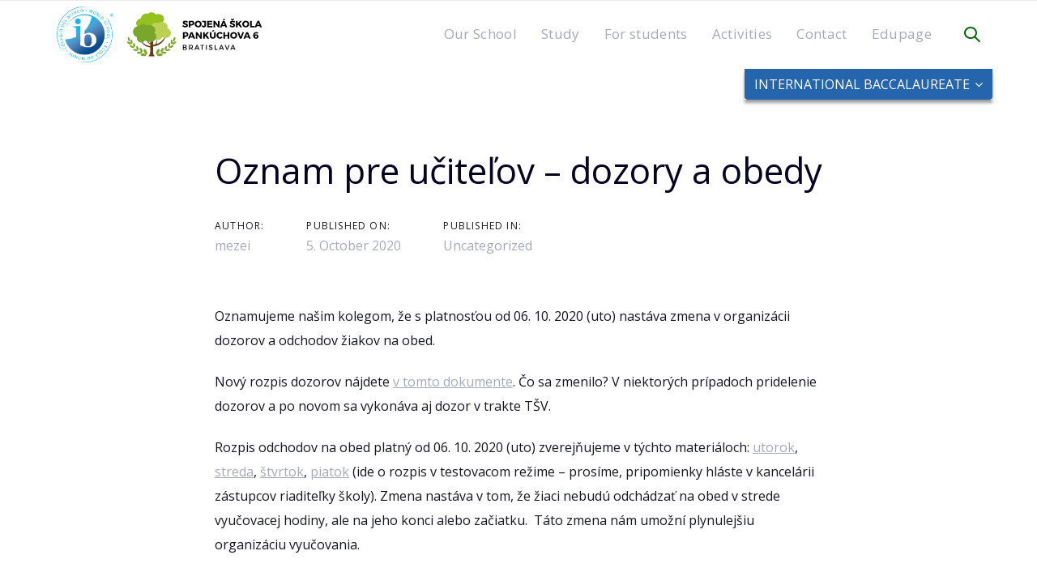

--- FILE ---
content_type: text/html; charset=UTF-8
request_url: https://www.gympaba.sk/oznam-pre-ucitelov-dozory-a-obedy/?lang=en
body_size: 20198
content:
<!DOCTYPE html>
<html lang="en-US">
<head >

	<meta charset="UTF-8">
	<meta name="viewport" content="width=device-width, initial-scale=1.0" />
	<meta http-equiv="X-UA-Compatible" content="IE=edge">
	<link rel="profile" href="https://gmpg.org/xfn/11">
	<meta name="mobile-web-app-capable" content="yes">
<meta name="apple-mobile-web-app-capable" content="yes">
<meta name="apple-mobile-web-app-title" content="Gympaba - Spojená škola, Pankúchova 6, Bratislava">
<link rel="pingback" href="https://www.gympaba.sk/xmlrpc.php" />
<meta name='robots' content='noindex, follow' />
	<style>img:is([sizes="auto" i], [sizes^="auto," i]) { contain-intrinsic-size: 3000px 1500px }</style>
	
	<!-- This site is optimized with the Yoast SEO plugin v25.9 - https://yoast.com/wordpress/plugins/seo/ -->
	<title>Oznam pre učiteľov - dozory a obedy - Gympaba</title>
	<meta property="og:locale" content="en_US" />
	<meta property="og:type" content="article" />
	<meta property="og:title" content="Oznam pre učiteľov - dozory a obedy - Gympaba" />
	<meta property="og:description" content="Oznamujeme našim kolegom, že s platnosťou od 06. 10. 2020 (uto) nastáva zmena v organizácii..." />
	<meta property="og:url" content="https://www.gympaba.sk/oznam-pre-ucitelov-dozory-a-obedy/" />
	<meta property="og:site_name" content="Gympaba" />
	<meta property="article:published_time" content="2020-10-05T05:37:34+00:00" />
	<meta property="article:modified_time" content="2020-10-13T07:06:57+00:00" />
	<meta name="author" content="mezei" />
	<meta name="twitter:card" content="summary_large_image" />
	<meta name="twitter:label1" content="Written by" />
	<meta name="twitter:data1" content="mezei" />
	<meta name="twitter:label2" content="Est. reading time" />
	<meta name="twitter:data2" content="1 minute" />
	<script type="application/ld+json" class="yoast-schema-graph">{"@context":"https://schema.org","@graph":[{"@type":"Article","@id":"https://www.gympaba.sk/oznam-pre-ucitelov-dozory-a-obedy/#article","isPartOf":{"@id":"https://www.gympaba.sk/oznam-pre-ucitelov-dozory-a-obedy/"},"author":{"name":"mezei","@id":"https://www.gympaba.sk/#/schema/person/8f34d67eb0a57d75712cabb7e3ca54e3"},"headline":"Oznam pre učiteľov &#8211; dozory a obedy","datePublished":"2020-10-05T05:37:34+00:00","dateModified":"2020-10-13T07:06:57+00:00","mainEntityOfPage":{"@id":"https://www.gympaba.sk/oznam-pre-ucitelov-dozory-a-obedy/"},"wordCount":128,"publisher":{"@id":"https://www.gympaba.sk/#organization"},"inLanguage":"en-US"},{"@type":"WebPage","@id":"https://www.gympaba.sk/oznam-pre-ucitelov-dozory-a-obedy/","url":"https://www.gympaba.sk/oznam-pre-ucitelov-dozory-a-obedy/","name":"Oznam pre učiteľov - dozory a obedy - Gympaba","isPartOf":{"@id":"https://www.gympaba.sk/#website"},"datePublished":"2020-10-05T05:37:34+00:00","dateModified":"2020-10-13T07:06:57+00:00","breadcrumb":{"@id":"https://www.gympaba.sk/oznam-pre-ucitelov-dozory-a-obedy/#breadcrumb"},"inLanguage":"en-US","potentialAction":[{"@type":"ReadAction","target":["https://www.gympaba.sk/oznam-pre-ucitelov-dozory-a-obedy/"]}]},{"@type":"BreadcrumbList","@id":"https://www.gympaba.sk/oznam-pre-ucitelov-dozory-a-obedy/#breadcrumb","itemListElement":[{"@type":"ListItem","position":1,"name":"Home","item":"https://www.gympaba.sk/?lang=en"},{"@type":"ListItem","position":2,"name":"Oznam pre učiteľov &#8211; dozory a obedy"}]},{"@type":"WebSite","@id":"https://www.gympaba.sk/#website","url":"https://www.gympaba.sk/","name":"Gympaba","description":"Spojená škola, Pankúchova 6, Bratislava","publisher":{"@id":"https://www.gympaba.sk/#organization"},"potentialAction":[{"@type":"SearchAction","target":{"@type":"EntryPoint","urlTemplate":"https://www.gympaba.sk/?s={search_term_string}"},"query-input":{"@type":"PropertyValueSpecification","valueRequired":true,"valueName":"search_term_string"}}],"inLanguage":"en-US"},{"@type":"Organization","@id":"https://www.gympaba.sk/#organization","name":"Gymnázium, Pankúchová 6 Bratislava","url":"https://www.gympaba.sk/","logo":{"@type":"ImageObject","inLanguage":"en-US","@id":"https://www.gympaba.sk/#/schema/logo/image/","url":"https://www.gympaba.sk/wp-content/uploads/Files/Webdesign/LOGO_GYMPABA.svg","contentUrl":"https://www.gympaba.sk/wp-content/uploads/Files/Webdesign/LOGO_GYMPABA.svg","width":1,"height":1,"caption":"Gymnázium, Pankúchová 6 Bratislava"},"image":{"@id":"https://www.gympaba.sk/#/schema/logo/image/"}},{"@type":"Person","@id":"https://www.gympaba.sk/#/schema/person/8f34d67eb0a57d75712cabb7e3ca54e3","name":"mezei","image":{"@type":"ImageObject","inLanguage":"en-US","@id":"https://www.gympaba.sk/#/schema/person/image/","url":"https://secure.gravatar.com/avatar/e99dbd63bc2b59631d467507a49b128e8a30ce13029923cb6e5826825e056e19?s=96&d=mm&r=g","contentUrl":"https://secure.gravatar.com/avatar/e99dbd63bc2b59631d467507a49b128e8a30ce13029923cb6e5826825e056e19?s=96&d=mm&r=g","caption":"mezei"},"url":"https://www.gympaba.sk/author/mezei/?lang=en"}]}</script>
	<!-- / Yoast SEO plugin. -->


<link rel='dns-prefetch' href='//fonts.googleapis.com' />
<link rel="alternate" type="application/rss+xml" title="Gympaba &raquo; Feed" href="https://www.gympaba.sk/feed/?lang=en" />
<link rel="alternate" type="application/rss+xml" title="Gympaba &raquo; Comments Feed" href="https://www.gympaba.sk/comments/feed/?lang=en" />
<script type="text/javascript">
/* <![CDATA[ */
window._wpemojiSettings = {"baseUrl":"https:\/\/s.w.org\/images\/core\/emoji\/16.0.1\/72x72\/","ext":".png","svgUrl":"https:\/\/s.w.org\/images\/core\/emoji\/16.0.1\/svg\/","svgExt":".svg","source":{"concatemoji":"https:\/\/www.gympaba.sk\/wp-includes\/js\/wp-emoji-release.min.js?ver=55688f8532d1b046cdf515bcfbd80f6f"}};
/*! This file is auto-generated */
!function(s,n){var o,i,e;function c(e){try{var t={supportTests:e,timestamp:(new Date).valueOf()};sessionStorage.setItem(o,JSON.stringify(t))}catch(e){}}function p(e,t,n){e.clearRect(0,0,e.canvas.width,e.canvas.height),e.fillText(t,0,0);var t=new Uint32Array(e.getImageData(0,0,e.canvas.width,e.canvas.height).data),a=(e.clearRect(0,0,e.canvas.width,e.canvas.height),e.fillText(n,0,0),new Uint32Array(e.getImageData(0,0,e.canvas.width,e.canvas.height).data));return t.every(function(e,t){return e===a[t]})}function u(e,t){e.clearRect(0,0,e.canvas.width,e.canvas.height),e.fillText(t,0,0);for(var n=e.getImageData(16,16,1,1),a=0;a<n.data.length;a++)if(0!==n.data[a])return!1;return!0}function f(e,t,n,a){switch(t){case"flag":return n(e,"\ud83c\udff3\ufe0f\u200d\u26a7\ufe0f","\ud83c\udff3\ufe0f\u200b\u26a7\ufe0f")?!1:!n(e,"\ud83c\udde8\ud83c\uddf6","\ud83c\udde8\u200b\ud83c\uddf6")&&!n(e,"\ud83c\udff4\udb40\udc67\udb40\udc62\udb40\udc65\udb40\udc6e\udb40\udc67\udb40\udc7f","\ud83c\udff4\u200b\udb40\udc67\u200b\udb40\udc62\u200b\udb40\udc65\u200b\udb40\udc6e\u200b\udb40\udc67\u200b\udb40\udc7f");case"emoji":return!a(e,"\ud83e\udedf")}return!1}function g(e,t,n,a){var r="undefined"!=typeof WorkerGlobalScope&&self instanceof WorkerGlobalScope?new OffscreenCanvas(300,150):s.createElement("canvas"),o=r.getContext("2d",{willReadFrequently:!0}),i=(o.textBaseline="top",o.font="600 32px Arial",{});return e.forEach(function(e){i[e]=t(o,e,n,a)}),i}function t(e){var t=s.createElement("script");t.src=e,t.defer=!0,s.head.appendChild(t)}"undefined"!=typeof Promise&&(o="wpEmojiSettingsSupports",i=["flag","emoji"],n.supports={everything:!0,everythingExceptFlag:!0},e=new Promise(function(e){s.addEventListener("DOMContentLoaded",e,{once:!0})}),new Promise(function(t){var n=function(){try{var e=JSON.parse(sessionStorage.getItem(o));if("object"==typeof e&&"number"==typeof e.timestamp&&(new Date).valueOf()<e.timestamp+604800&&"object"==typeof e.supportTests)return e.supportTests}catch(e){}return null}();if(!n){if("undefined"!=typeof Worker&&"undefined"!=typeof OffscreenCanvas&&"undefined"!=typeof URL&&URL.createObjectURL&&"undefined"!=typeof Blob)try{var e="postMessage("+g.toString()+"("+[JSON.stringify(i),f.toString(),p.toString(),u.toString()].join(",")+"));",a=new Blob([e],{type:"text/javascript"}),r=new Worker(URL.createObjectURL(a),{name:"wpTestEmojiSupports"});return void(r.onmessage=function(e){c(n=e.data),r.terminate(),t(n)})}catch(e){}c(n=g(i,f,p,u))}t(n)}).then(function(e){for(var t in e)n.supports[t]=e[t],n.supports.everything=n.supports.everything&&n.supports[t],"flag"!==t&&(n.supports.everythingExceptFlag=n.supports.everythingExceptFlag&&n.supports[t]);n.supports.everythingExceptFlag=n.supports.everythingExceptFlag&&!n.supports.flag,n.DOMReady=!1,n.readyCallback=function(){n.DOMReady=!0}}).then(function(){return e}).then(function(){var e;n.supports.everything||(n.readyCallback(),(e=n.source||{}).concatemoji?t(e.concatemoji):e.wpemoji&&e.twemoji&&(t(e.twemoji),t(e.wpemoji)))}))}((window,document),window._wpemojiSettings);
/* ]]> */
</script>
<link rel='stylesheet' id='mec-select2-style-css' href='https://www.gympaba.sk/wp-content/plugins/modern-events-calendar-lite/assets/packages/select2/select2.min.css?ver=6.5.6' type='text/css' media='all' />
<link rel='stylesheet' id='mec-font-icons-css' href='https://www.gympaba.sk/wp-content/plugins/modern-events-calendar-lite/assets/css/iconfonts.css?ver=55688f8532d1b046cdf515bcfbd80f6f' type='text/css' media='all' />
<link rel='stylesheet' id='mec-frontend-style-css' href='https://www.gympaba.sk/wp-content/plugins/modern-events-calendar-lite/assets/css/frontend.min.css?ver=6.5.6' type='text/css' media='all' />
<link rel='stylesheet' id='mec-tooltip-style-css' href='https://www.gympaba.sk/wp-content/plugins/modern-events-calendar-lite/assets/packages/tooltip/tooltip.css?ver=55688f8532d1b046cdf515bcfbd80f6f' type='text/css' media='all' />
<link rel='stylesheet' id='mec-tooltip-shadow-style-css' href='https://www.gympaba.sk/wp-content/plugins/modern-events-calendar-lite/assets/packages/tooltip/tooltipster-sideTip-shadow.min.css?ver=55688f8532d1b046cdf515bcfbd80f6f' type='text/css' media='all' />
<link rel='stylesheet' id='featherlight-css' href='https://www.gympaba.sk/wp-content/plugins/modern-events-calendar-lite/assets/packages/featherlight/featherlight.css?ver=55688f8532d1b046cdf515bcfbd80f6f' type='text/css' media='all' />
<link rel='stylesheet' id='mec-google-fonts-css' href='//fonts.googleapis.com/css?family=Montserrat%3A400%2C700%7CRoboto%3A100%2C300%2C400%2C700&#038;ver=6.8.3' type='text/css' media='all' />
<link rel='stylesheet' id='mec-lity-style-css' href='https://www.gympaba.sk/wp-content/plugins/modern-events-calendar-lite/assets/packages/lity/lity.min.css?ver=55688f8532d1b046cdf515bcfbd80f6f' type='text/css' media='all' />
<link rel='stylesheet' id='mec-general-calendar-style-css' href='https://www.gympaba.sk/wp-content/plugins/modern-events-calendar-lite/assets/css/mec-general-calendar.css?ver=55688f8532d1b046cdf515bcfbd80f6f' type='text/css' media='all' />
<link rel='stylesheet' id='dashicons-css' href='https://www.gympaba.sk/wp-includes/css/dashicons.min.css?ver=55688f8532d1b046cdf515bcfbd80f6f' type='text/css' media='all' />
<link rel='stylesheet' id='post-views-counter-frontend-css' href='https://www.gympaba.sk/wp-content/plugins/post-views-counter/css/frontend.min.css?ver=1.5.5' type='text/css' media='all' />
<style id='wp-emoji-styles-inline-css' type='text/css'>

	img.wp-smiley, img.emoji {
		display: inline !important;
		border: none !important;
		box-shadow: none !important;
		height: 1em !important;
		width: 1em !important;
		margin: 0 0.07em !important;
		vertical-align: -0.1em !important;
		background: none !important;
		padding: 0 !important;
	}
</style>
<link rel='stylesheet' id='wp-block-library-css' href='https://www.gympaba.sk/wp-includes/css/dist/block-library/style.min.css?ver=55688f8532d1b046cdf515bcfbd80f6f' type='text/css' media='all' />
<style id='wp-block-library-theme-inline-css' type='text/css'>
.wp-block-audio :where(figcaption){color:#555;font-size:13px;text-align:center}.is-dark-theme .wp-block-audio :where(figcaption){color:#ffffffa6}.wp-block-audio{margin:0 0 1em}.wp-block-code{border:1px solid #ccc;border-radius:4px;font-family:Menlo,Consolas,monaco,monospace;padding:.8em 1em}.wp-block-embed :where(figcaption){color:#555;font-size:13px;text-align:center}.is-dark-theme .wp-block-embed :where(figcaption){color:#ffffffa6}.wp-block-embed{margin:0 0 1em}.blocks-gallery-caption{color:#555;font-size:13px;text-align:center}.is-dark-theme .blocks-gallery-caption{color:#ffffffa6}:root :where(.wp-block-image figcaption){color:#555;font-size:13px;text-align:center}.is-dark-theme :root :where(.wp-block-image figcaption){color:#ffffffa6}.wp-block-image{margin:0 0 1em}.wp-block-pullquote{border-bottom:4px solid;border-top:4px solid;color:currentColor;margin-bottom:1.75em}.wp-block-pullquote cite,.wp-block-pullquote footer,.wp-block-pullquote__citation{color:currentColor;font-size:.8125em;font-style:normal;text-transform:uppercase}.wp-block-quote{border-left:.25em solid;margin:0 0 1.75em;padding-left:1em}.wp-block-quote cite,.wp-block-quote footer{color:currentColor;font-size:.8125em;font-style:normal;position:relative}.wp-block-quote:where(.has-text-align-right){border-left:none;border-right:.25em solid;padding-left:0;padding-right:1em}.wp-block-quote:where(.has-text-align-center){border:none;padding-left:0}.wp-block-quote.is-large,.wp-block-quote.is-style-large,.wp-block-quote:where(.is-style-plain){border:none}.wp-block-search .wp-block-search__label{font-weight:700}.wp-block-search__button{border:1px solid #ccc;padding:.375em .625em}:where(.wp-block-group.has-background){padding:1.25em 2.375em}.wp-block-separator.has-css-opacity{opacity:.4}.wp-block-separator{border:none;border-bottom:2px solid;margin-left:auto;margin-right:auto}.wp-block-separator.has-alpha-channel-opacity{opacity:1}.wp-block-separator:not(.is-style-wide):not(.is-style-dots){width:100px}.wp-block-separator.has-background:not(.is-style-dots){border-bottom:none;height:1px}.wp-block-separator.has-background:not(.is-style-wide):not(.is-style-dots){height:2px}.wp-block-table{margin:0 0 1em}.wp-block-table td,.wp-block-table th{word-break:normal}.wp-block-table :where(figcaption){color:#555;font-size:13px;text-align:center}.is-dark-theme .wp-block-table :where(figcaption){color:#ffffffa6}.wp-block-video :where(figcaption){color:#555;font-size:13px;text-align:center}.is-dark-theme .wp-block-video :where(figcaption){color:#ffffffa6}.wp-block-video{margin:0 0 1em}:root :where(.wp-block-template-part.has-background){margin-bottom:0;margin-top:0;padding:1.25em 2.375em}
</style>
<style id='classic-theme-styles-inline-css' type='text/css'>
/*! This file is auto-generated */
.wp-block-button__link{color:#fff;background-color:#32373c;border-radius:9999px;box-shadow:none;text-decoration:none;padding:calc(.667em + 2px) calc(1.333em + 2px);font-size:1.125em}.wp-block-file__button{background:#32373c;color:#fff;text-decoration:none}
</style>
<style id='global-styles-inline-css' type='text/css'>
:root{--wp--preset--aspect-ratio--square: 1;--wp--preset--aspect-ratio--4-3: 4/3;--wp--preset--aspect-ratio--3-4: 3/4;--wp--preset--aspect-ratio--3-2: 3/2;--wp--preset--aspect-ratio--2-3: 2/3;--wp--preset--aspect-ratio--16-9: 16/9;--wp--preset--aspect-ratio--9-16: 9/16;--wp--preset--color--black: #000000;--wp--preset--color--cyan-bluish-gray: #abb8c3;--wp--preset--color--white: #ffffff;--wp--preset--color--pale-pink: #f78da7;--wp--preset--color--vivid-red: #cf2e2e;--wp--preset--color--luminous-vivid-orange: #ff6900;--wp--preset--color--luminous-vivid-amber: #fcb900;--wp--preset--color--light-green-cyan: #7bdcb5;--wp--preset--color--vivid-green-cyan: #00d084;--wp--preset--color--pale-cyan-blue: #8ed1fc;--wp--preset--color--vivid-cyan-blue: #0693e3;--wp--preset--color--vivid-purple: #9b51e0;--wp--preset--gradient--vivid-cyan-blue-to-vivid-purple: linear-gradient(135deg,rgba(6,147,227,1) 0%,rgb(155,81,224) 100%);--wp--preset--gradient--light-green-cyan-to-vivid-green-cyan: linear-gradient(135deg,rgb(122,220,180) 0%,rgb(0,208,130) 100%);--wp--preset--gradient--luminous-vivid-amber-to-luminous-vivid-orange: linear-gradient(135deg,rgba(252,185,0,1) 0%,rgba(255,105,0,1) 100%);--wp--preset--gradient--luminous-vivid-orange-to-vivid-red: linear-gradient(135deg,rgba(255,105,0,1) 0%,rgb(207,46,46) 100%);--wp--preset--gradient--very-light-gray-to-cyan-bluish-gray: linear-gradient(135deg,rgb(238,238,238) 0%,rgb(169,184,195) 100%);--wp--preset--gradient--cool-to-warm-spectrum: linear-gradient(135deg,rgb(74,234,220) 0%,rgb(151,120,209) 20%,rgb(207,42,186) 40%,rgb(238,44,130) 60%,rgb(251,105,98) 80%,rgb(254,248,76) 100%);--wp--preset--gradient--blush-light-purple: linear-gradient(135deg,rgb(255,206,236) 0%,rgb(152,150,240) 100%);--wp--preset--gradient--blush-bordeaux: linear-gradient(135deg,rgb(254,205,165) 0%,rgb(254,45,45) 50%,rgb(107,0,62) 100%);--wp--preset--gradient--luminous-dusk: linear-gradient(135deg,rgb(255,203,112) 0%,rgb(199,81,192) 50%,rgb(65,88,208) 100%);--wp--preset--gradient--pale-ocean: linear-gradient(135deg,rgb(255,245,203) 0%,rgb(182,227,212) 50%,rgb(51,167,181) 100%);--wp--preset--gradient--electric-grass: linear-gradient(135deg,rgb(202,248,128) 0%,rgb(113,206,126) 100%);--wp--preset--gradient--midnight: linear-gradient(135deg,rgb(2,3,129) 0%,rgb(40,116,252) 100%);--wp--preset--font-size--small: 13px;--wp--preset--font-size--medium: 20px;--wp--preset--font-size--large: 36px;--wp--preset--font-size--x-large: 42px;--wp--preset--spacing--20: 0.44rem;--wp--preset--spacing--30: 0.67rem;--wp--preset--spacing--40: 1rem;--wp--preset--spacing--50: 1.5rem;--wp--preset--spacing--60: 2.25rem;--wp--preset--spacing--70: 3.38rem;--wp--preset--spacing--80: 5.06rem;--wp--preset--shadow--natural: 6px 6px 9px rgba(0, 0, 0, 0.2);--wp--preset--shadow--deep: 12px 12px 50px rgba(0, 0, 0, 0.4);--wp--preset--shadow--sharp: 6px 6px 0px rgba(0, 0, 0, 0.2);--wp--preset--shadow--outlined: 6px 6px 0px -3px rgba(255, 255, 255, 1), 6px 6px rgba(0, 0, 0, 1);--wp--preset--shadow--crisp: 6px 6px 0px rgba(0, 0, 0, 1);}:where(.is-layout-flex){gap: 0.5em;}:where(.is-layout-grid){gap: 0.5em;}body .is-layout-flex{display: flex;}.is-layout-flex{flex-wrap: wrap;align-items: center;}.is-layout-flex > :is(*, div){margin: 0;}body .is-layout-grid{display: grid;}.is-layout-grid > :is(*, div){margin: 0;}:where(.wp-block-columns.is-layout-flex){gap: 2em;}:where(.wp-block-columns.is-layout-grid){gap: 2em;}:where(.wp-block-post-template.is-layout-flex){gap: 1.25em;}:where(.wp-block-post-template.is-layout-grid){gap: 1.25em;}.has-black-color{color: var(--wp--preset--color--black) !important;}.has-cyan-bluish-gray-color{color: var(--wp--preset--color--cyan-bluish-gray) !important;}.has-white-color{color: var(--wp--preset--color--white) !important;}.has-pale-pink-color{color: var(--wp--preset--color--pale-pink) !important;}.has-vivid-red-color{color: var(--wp--preset--color--vivid-red) !important;}.has-luminous-vivid-orange-color{color: var(--wp--preset--color--luminous-vivid-orange) !important;}.has-luminous-vivid-amber-color{color: var(--wp--preset--color--luminous-vivid-amber) !important;}.has-light-green-cyan-color{color: var(--wp--preset--color--light-green-cyan) !important;}.has-vivid-green-cyan-color{color: var(--wp--preset--color--vivid-green-cyan) !important;}.has-pale-cyan-blue-color{color: var(--wp--preset--color--pale-cyan-blue) !important;}.has-vivid-cyan-blue-color{color: var(--wp--preset--color--vivid-cyan-blue) !important;}.has-vivid-purple-color{color: var(--wp--preset--color--vivid-purple) !important;}.has-black-background-color{background-color: var(--wp--preset--color--black) !important;}.has-cyan-bluish-gray-background-color{background-color: var(--wp--preset--color--cyan-bluish-gray) !important;}.has-white-background-color{background-color: var(--wp--preset--color--white) !important;}.has-pale-pink-background-color{background-color: var(--wp--preset--color--pale-pink) !important;}.has-vivid-red-background-color{background-color: var(--wp--preset--color--vivid-red) !important;}.has-luminous-vivid-orange-background-color{background-color: var(--wp--preset--color--luminous-vivid-orange) !important;}.has-luminous-vivid-amber-background-color{background-color: var(--wp--preset--color--luminous-vivid-amber) !important;}.has-light-green-cyan-background-color{background-color: var(--wp--preset--color--light-green-cyan) !important;}.has-vivid-green-cyan-background-color{background-color: var(--wp--preset--color--vivid-green-cyan) !important;}.has-pale-cyan-blue-background-color{background-color: var(--wp--preset--color--pale-cyan-blue) !important;}.has-vivid-cyan-blue-background-color{background-color: var(--wp--preset--color--vivid-cyan-blue) !important;}.has-vivid-purple-background-color{background-color: var(--wp--preset--color--vivid-purple) !important;}.has-black-border-color{border-color: var(--wp--preset--color--black) !important;}.has-cyan-bluish-gray-border-color{border-color: var(--wp--preset--color--cyan-bluish-gray) !important;}.has-white-border-color{border-color: var(--wp--preset--color--white) !important;}.has-pale-pink-border-color{border-color: var(--wp--preset--color--pale-pink) !important;}.has-vivid-red-border-color{border-color: var(--wp--preset--color--vivid-red) !important;}.has-luminous-vivid-orange-border-color{border-color: var(--wp--preset--color--luminous-vivid-orange) !important;}.has-luminous-vivid-amber-border-color{border-color: var(--wp--preset--color--luminous-vivid-amber) !important;}.has-light-green-cyan-border-color{border-color: var(--wp--preset--color--light-green-cyan) !important;}.has-vivid-green-cyan-border-color{border-color: var(--wp--preset--color--vivid-green-cyan) !important;}.has-pale-cyan-blue-border-color{border-color: var(--wp--preset--color--pale-cyan-blue) !important;}.has-vivid-cyan-blue-border-color{border-color: var(--wp--preset--color--vivid-cyan-blue) !important;}.has-vivid-purple-border-color{border-color: var(--wp--preset--color--vivid-purple) !important;}.has-vivid-cyan-blue-to-vivid-purple-gradient-background{background: var(--wp--preset--gradient--vivid-cyan-blue-to-vivid-purple) !important;}.has-light-green-cyan-to-vivid-green-cyan-gradient-background{background: var(--wp--preset--gradient--light-green-cyan-to-vivid-green-cyan) !important;}.has-luminous-vivid-amber-to-luminous-vivid-orange-gradient-background{background: var(--wp--preset--gradient--luminous-vivid-amber-to-luminous-vivid-orange) !important;}.has-luminous-vivid-orange-to-vivid-red-gradient-background{background: var(--wp--preset--gradient--luminous-vivid-orange-to-vivid-red) !important;}.has-very-light-gray-to-cyan-bluish-gray-gradient-background{background: var(--wp--preset--gradient--very-light-gray-to-cyan-bluish-gray) !important;}.has-cool-to-warm-spectrum-gradient-background{background: var(--wp--preset--gradient--cool-to-warm-spectrum) !important;}.has-blush-light-purple-gradient-background{background: var(--wp--preset--gradient--blush-light-purple) !important;}.has-blush-bordeaux-gradient-background{background: var(--wp--preset--gradient--blush-bordeaux) !important;}.has-luminous-dusk-gradient-background{background: var(--wp--preset--gradient--luminous-dusk) !important;}.has-pale-ocean-gradient-background{background: var(--wp--preset--gradient--pale-ocean) !important;}.has-electric-grass-gradient-background{background: var(--wp--preset--gradient--electric-grass) !important;}.has-midnight-gradient-background{background: var(--wp--preset--gradient--midnight) !important;}.has-small-font-size{font-size: var(--wp--preset--font-size--small) !important;}.has-medium-font-size{font-size: var(--wp--preset--font-size--medium) !important;}.has-large-font-size{font-size: var(--wp--preset--font-size--large) !important;}.has-x-large-font-size{font-size: var(--wp--preset--font-size--x-large) !important;}
:where(.wp-block-post-template.is-layout-flex){gap: 1.25em;}:where(.wp-block-post-template.is-layout-grid){gap: 1.25em;}
:where(.wp-block-columns.is-layout-flex){gap: 2em;}:where(.wp-block-columns.is-layout-grid){gap: 2em;}
:root :where(.wp-block-pullquote){font-size: 1.5em;line-height: 1.6;}
</style>
<link rel='stylesheet' id='wpml-blocks-css' href='https://www.gympaba.sk/wp-content/plugins/sitepress-multilingual-cms/dist/css/blocks/styles.css?ver=4.6.3' type='text/css' media='all' />
<link rel='stylesheet' id='lbwps-styles-photoswipe5-main-css' href='https://www.gympaba.sk/wp-content/plugins/lightbox-photoswipe/assets/ps5/styles/main.css?ver=5.7.3' type='text/css' media='all' />
<link rel='stylesheet' id='wpml-menu-item-0-css' href='//www.gympaba.sk/wp-content/plugins/sitepress-multilingual-cms/templates/language-switchers/menu-item/style.min.css?ver=1' type='text/css' media='all' />
<link rel='stylesheet' id='js_composer_front-css' href='https://www.gympaba.sk/wp-content/plugins/js_composer/assets/css/js_composer.min.css?ver=6.9.0' type='text/css' media='all' />
<link rel='stylesheet' id='ave-core-css' href='https://www.gympaba.sk/wp-content/plugins/ave-core/assets/css/ave-core.min.css?ver=55688f8532d1b046cdf515bcfbd80f6f' type='text/css' media='all' />
<link rel='stylesheet' id='liquid-icons-css' href='https://www.gympaba.sk/wp-content/themes/ave/assets/vendors/liquid-icon/liquid-icon.min.css' type='text/css' media='all' />
<link rel='stylesheet' id='font-awesome-css' href='https://www.gympaba.sk/wp-content/themes/ave/assets/vendors/font-awesome/css/font-awesome.min.css' type='text/css' media='all' />
<link rel='stylesheet' id='bootstrap-css' href='https://www.gympaba.sk/wp-content/themes/ave/assets/vendors/bootstrap/css/bootstrap.min.css' type='text/css' media='all' />
<link rel='stylesheet' id='jquery-ui-css' href='https://www.gympaba.sk/wp-content/themes/ave/assets/vendors/jquery-ui/jquery-ui.css' type='text/css' media='all' />
<link rel='stylesheet' id='fresco-css' href='https://www.gympaba.sk/wp-content/themes/ave/assets/vendors/fresco/css/fresco.css' type='text/css' media='all' />
<link rel='stylesheet' id='flickity-css' href='https://www.gympaba.sk/wp-content/themes/ave/assets/vendors/flickity/flickity.min.css' type='text/css' media='all' />
<link rel='stylesheet' id='liquid-base-css' href='https://www.gympaba.sk/wp-content/themes/ave/style.css' type='text/css' media='all' />
<link rel='stylesheet' id='liquid-theme-css' href='https://www.gympaba.sk/wp-content/themes/ave/assets/css/theme.min.css' type='text/css' media='all' />
<link rel='stylesheet' id='tablepress-default-css' href='https://www.gympaba.sk/wp-content/plugins/tablepress/css/build/default.css?ver=3.2.1' type='text/css' media='all' />
<link rel='stylesheet' id='child-one-style-css' href='https://www.gympaba.sk/wp-content/themes/ave-child/style.css?ver=55688f8532d1b046cdf515bcfbd80f6f' type='text/css' media='all' />
<link rel='stylesheet' id='redux-google-fonts-liquid_one_opt-css' href='https://fonts.googleapis.com/css?family=Open+Sans%3A400%7CPoppins%3A400&#038;subset=latin&#038;ver=6.8.3' type='text/css' media='all' />
<link rel='stylesheet' id='liquid-generated-responsive-css' href='//www.gympaba.sk/wp-content/uploads/liquid-styles/liquid-responsive-100.css?timestamp=1570464692&#038;ver=6.8.3' type='text/css' media='all' />
<script type="text/javascript" src="https://www.gympaba.sk/wp-includes/js/jquery/jquery.min.js?ver=3.7.1" id="jquery-core-js"></script>
<script type="text/javascript" src="https://www.gympaba.sk/wp-includes/js/jquery/jquery-migrate.min.js?ver=3.4.1" id="jquery-migrate-js"></script>
<script type="text/javascript" src="https://www.gympaba.sk/wp-content/plugins/modern-events-calendar-lite/assets/js/mec-general-calendar.js?ver=6.5.6" id="mec-general-calendar-script-js"></script>
<script type="text/javascript" id="mec-frontend-script-js-extra">
/* <![CDATA[ */
var mecdata = {"day":"day","days":"days","hour":"hour","hours":"hours","minute":"minute","minutes":"minutes","second":"second","seconds":"seconds","elementor_edit_mode":"no","recapcha_key":"","ajax_url":"https:\/\/www.gympaba.sk\/wp-admin\/admin-ajax.php","fes_nonce":"b64ebc978c","current_year":"2026","current_month":"01","datepicker_format":"yy-mm-dd"};
/* ]]> */
</script>
<script type="text/javascript" src="https://www.gympaba.sk/wp-content/plugins/modern-events-calendar-lite/assets/js/frontend.js?ver=6.5.6" id="mec-frontend-script-js"></script>
<script type="text/javascript" src="https://www.gympaba.sk/wp-content/plugins/modern-events-calendar-lite/assets/js/events.js?ver=6.5.6" id="mec-events-script-js"></script>
<script type="text/javascript" src="https://www.gympaba.sk/wp-content/themes/ave/assets/vendors/inline.js?ver=1.0" id="color-variable-js"></script>
<script type="text/javascript" id="color-variable-js-after">
/* <![CDATA[ */
function testCSSVariables(){var e="rgb(255, 198, 0)",o=document.createElement("span");o.style.setProperty("--color",e),o.style.setProperty("background","var(--color)"),document.body.appendChild(o);var r=getComputedStyle(o).backgroundColor===e;return document.body.removeChild(o),r};
/* ]]> */
</script>
<script type="text/javascript" src="https://www.gympaba.sk/wp-content/plugins/ave-core/shortcodes/blog/script.min.js?ver=55688f8532d1b046cdf515bcfbd80f6f" id="ld_blog_script-js"></script>
<link rel="https://api.w.org/" href="https://www.gympaba.sk/wp-json/" /><link rel="alternate" title="JSON" type="application/json" href="https://www.gympaba.sk/wp-json/wp/v2/posts/10637" /><link rel="EditURI" type="application/rsd+xml" title="RSD" href="https://www.gympaba.sk/xmlrpc.php?rsd" />
<link rel="alternate" title="oEmbed (JSON)" type="application/json+oembed" href="https://www.gympaba.sk/wp-json/oembed/1.0/embed?url=https%3A%2F%2Fwww.gympaba.sk%2Foznam-pre-ucitelov-dozory-a-obedy%2F%3Flang%3Den" />
<link rel="alternate" title="oEmbed (XML)" type="text/xml+oembed" href="https://www.gympaba.sk/wp-json/oembed/1.0/embed?url=https%3A%2F%2Fwww.gympaba.sk%2Foznam-pre-ucitelov-dozory-a-obedy%2F%3Flang%3Den&#038;format=xml" />
<meta name="generator" content="WPML ver:4.6.3 stt:1,10;" />

	<link rel="shortcut icon" href="https://www.gympaba.sk/wp-content/themes/ave/favicon.png" />
	<script type="text/javascript">
				window.liquidParams = {mobileNavBreakpoint:1199
				}	
			  </script><meta name="generator" content="Powered by WPBakery Page Builder - drag and drop page builder for WordPress."/>
<link rel="icon" href="https://www.gympaba.sk/wp-content/uploads/2020/02/cropped-favicon-new-32x32.png" sizes="32x32" />
<link rel="icon" href="https://www.gympaba.sk/wp-content/uploads/2020/02/cropped-favicon-new-192x192.png" sizes="192x192" />
<link rel="apple-touch-icon" href="https://www.gympaba.sk/wp-content/uploads/2020/02/cropped-favicon-new-180x180.png" />
<meta name="msapplication-TileImage" content="https://www.gympaba.sk/wp-content/uploads/2020/02/cropped-favicon-new-270x270.png" />
		<style type="text/css" id="wp-custom-css">
			/* Logo */
.main-header .is-stuck .navbar-brand {
	padding: 0;
}

.main-header .is-stuck .navbar-brand img {
	max-height: 62px !important;
}

@media screen and (max-width: 1199px) {
  .main-header .navbar-brand {
    padding: 0;
  }
	
	.main-header .navbar-brand img {
  max-width: 160px;
  }
	
	#ib-logo {
		display: none;
	}
}

.custom-bg {
	border-radius: 4px;
  box-shadow:inset 0 0 0 2000px rgba(4, 44, 4, 0.5);
}

/* Kontaktné tlačidla v hlavičke */
.iconbox-side p {
	font-size: 14px;
}
.iconbox-side a {
	color: #282828;
	font-weight: 500;
	font-size: 14px;
	opacity: .8;
}
.iconbox-side a:hover {
	opacity: 1;
}
.ld-module-trigger-txt {
	transition: all 0.3s;
}
.ld-module-trigger-txt:hover {
	color: #282828 !important;
}

.menu-item .nav-item-children {
	z-index: 999;
}
/* Záhlavie na podstránkach */
.titlebar-inner h1 {
	margin: 0;
}
/* Novinky */
.liquid-filter-items {
	margin-bottom: 0.5em;
}
.liquid-blog-item .liquid-lp-title {
	letter-spacing: 0;
}
.liquid-lp-footer, .liquid-lp-title .split-inner:after, .liquid-lp-details-lined:before {
	display: none !important;
}
.liquid-lp:hover .liquid-lp-details-lined > * {
	transform: none;
}
.liquid-lp-details.liquid-lp-details-lined.size-sm.text-uppercase.lp-sp-1 {
	margin: 0px;
}

.liquid-blog-item-inner {
	padding: 0 !important;
	margin-bottom: 14px;
}
.liquid-blog-item-inner a {
	pointer-events: none;
}
.liquid-lp-excerpt a {
	pointer-events: auto;
}
.liquid-lp-excerpt a:hover {
	color: var(--color-primary);
}
.liquid-blog-item.category-dolezite h2 {
	color: var(--color-primary);
	font-weight: 700 !important;
}
.liquid-blog-item h2 {
	font-weight: 500 !important;
}

.liquid-lp-excerpt.entry-summary {
	margin: 0;
	line-height: 1.5;
}
.liquid-blog-grid .liquid-lp {
	border-bottom: 1px solid #edecec;
}

.masonry-item:last-child article.liquid-lp  {
	border-bottom: none;
}

/* Zoznamy zelenou farbou */

.wpb_text_column ul {
  list-style: none;
}

.wpb_text_column ul li::before {
  content: "\2022";
  color: var(--color-primary);
	margin-right: 5px;
	font-size: 25px;
	line-height: initial;
}

/* Odsadenie po nadpise */
h3, h4, h5, h6 {
	margin-bottom: 0;
}

/* Odsadenie obsahu */
main#content {
	padding: 15px 0;
}
.home main#content {
	padding: 0;
}

/* Podčiarknutie odkazov v texte */

.content p a, .content li a {
	text-decoration: underline !important;
}

/* Ostatné - helpers */
.fancy-title h6 {
	margin-top: 0 !important;
}
.color-white a {
	color: #fff !important;
}
/* Kalendár udalostí */
h3.mec-color.mec-table-side-day, h6.mec-table-side-title {
	display: none !important;
}
.mec-calendar .mec-event-article {
	padding-bottom: 0;
	padding-top: 5px;
	border-top: none; 
}
.mec-single-event .mec-event-social li.mec-event-social-icon a {
	text-decoration: none !important;
}
/* Header submenu */
.main-nav .children,
.nav-item-children,
.ld-dropdown-menu-content {
	min-width: 270px;
}

/*HOMEPAGE: Image Slider text-shadow */
.ld-fancy-heading .ld-fh-txt {	text-shadow: 1px 1px 5px #000000;
}

/* Učitelia tabuľka */
.tablepress tfoot th, .tablepress thead th {
	background-color: var(--color-primary);
	color: #fff;
}

.wpml-ls-menu-item span.link-txt {
	width: 18px;
}
.tablepress tbody td, .tablepress tfoot th {
	vertical-align: middle;
}

.header-btn > a .txt {
	color: #fff;
	background: var(--color-primary);
	border-radius: 4px;
	padding: 0.6em 1em;
}

.header-btn > a .submenu-expander {
	color: #000;
	margin-left: 22px;
}

.titlebar-inner p {
    letter-spacing: 0 !important;
    opacity: 1;
    text-shadow: 3px 3px 9px black;
}

// Gallery albums
.gallery-item a img {
    width: 100%;
    height: 300px;
    cursor: zoom-in;
    margin-bottom: 10px;
    object-fit: cover;
}

#napisali-o-nas img {
	height: 240px;
	width: 100%;
	object-fit: cover;
}

/* Menu */
.main-nav .children>li, .nav-item-children>li {
	font-size: 0.95em;
}

.main-nav .children>li>a, .nav-item-children>li>a {
	padding: 0.52em 1.3em;
}

/* Portfolio */
.liquid-portfolio .pf-single-title {
	display: none;
}

.liquid-portfolio .pf-single-header {
	padding: 0 !important;
	margin-bottom: 0;
}		</style>
		<style id='liquid-stylesheet-inline-css' type='text/css'>:root{--color-primary:#006600;--color-gradient-start:#006600;--color-link-hover:#006600;}.woocommerce ul.products, .woocommerce-page ul.products{margin-left:-15px;margin-right:-15px;}.woocommerce ul.products li.product, .woocommerce-page ul.products li.product{padding-left:15px;padding-right:15px;}body{font-family:Open Sans;font-weight:400;line-height:1.9;font-size:16px;color:#16171e;}body.single-post .blog-single-title{font-family:inherit;}body.single-post .content{font-family:inherit;}.h1,h1{font-family:Poppins;line-height:1.4em;font-size:57px;color:#060221;}.h2,h2{font-family:Poppins;line-height:1.4;letter-spacing:0px;font-size:44px;color:#060221;}.h3,h3{font-family:Poppins;line-height:1.5em;font-size:32px;color:#060221;}.h4,h4{font-family:Poppins;line-height:1.6em;font-size:26px;color:#060221;}.h5,h5{font-family:Poppins;line-height:1.6em;font-size:20px;color:#060221;}.h6,h6{font-family:Poppins;line-height:1.8;font-size:18px;color:#060221;}.main-header .navbar-brand{max-width:180px !important;}.titlebar-inner h1{font-size:80px;line-height:1.15em;}.titlebar-inner p{font-size:120px;line-height:120px;letter-spacing:1.15em;}.titlebar-inner{padding-top:60px;padding-bottom:60px;}.titlebar{background-color:transparent;background-image:url( https://www.gympaba.sk/wp-content/uploads/Files/Webdesign/DSC0691.jpg);background-size:cover;background-position:left center;}.titlebar > .titlebar-overlay.ld-overlay{background:rgba(4, 44, 4, 0.3);}@media ( min-width: 1200px ){.main-header .is-stuck{background:rgb(255, 255, 255) !important;}.mainbar-wrap.is-stuck .social-icon:not(.branded):not(.branded-text) a, .mainbar-wrap.is-stuck .header-module .ld-module-trigger, .mainbar-wrap.is-stuck .main-nav > li > a, .mainbar-wrap.is-stuck .ld-module-search-visible-form .ld-search-form input, .mainbar-wrap.is-stuck .header-module .lqd-custom-menu > li > a{color:rgba(0, 0, 0, 0.688) !important;}.mainbar-wrap.is-stuck .mainbar-wrap.is-stuck .header-module .nav-trigger .bar{background-color:rgba(0, 0, 0, 0.688) !important;}.mainbar-wrap.is-stuck .header-module .ld-module-trigger-icon, .mainbar-wrap.is-stuck .header-module .ld-module-trigger-txt{color:inherit !important;}.mainbar-wrap.is-stuck .ld-module-search-visible-form .ld-search-form input{border-color:rgba(0, 0, 0, 0.688) !important;}.mainbar-wrap.is-stuck .social-icon:not(.branded):not(.branded-text) a:hover, .mainbar-wrap.is-stuck .main-nav > li > a:hover, .mainbar-wrap.is-stuck .header-module .lqd-custom-menu > li > a:hover{color:rgb(0, 0, 0) !important;}}.is-stuck {
    box-shadow: 0px 0px 90px -20px rgba(0,0,0,0.2);
}

.gallery-item a img {
    width: 100%;
    height: 200px;
    cursor: zoom-in;
    margin-bottom: 10px;
    object-fit: cover;
}</style><noscript><style> .wpb_animate_when_almost_visible { opacity: 1; }</style></noscript><style type="text/css" data-type="vc_custom-css">#btn-menu {
    background-color: #2565AE;
    border-radius: 4px;
    padding: 4px 12px;
    transition: all 0.3s;
}

#ib-logo {
    max-width: 80px;
}

#ib-logo .navbar-brand {
    max-width: 70px !important;
    padding: 7px 0;
}

.navbar-brand img {
    max-height: 100%;
}

.btn-menu:hover {
    background-color: #1e5088;
}

#ib-container .btn-menu {
    border-top-left-radius: 0;
    border-top-right-radius: 0;
}

.mainbar-wrap.is-stuck .header-module .ld-module-trigger-txt,
.ld-module-trigger-txt:hover {
    color: #fff !important;
}

#ib-container .header-module {
    position: absolute;
    right: 0;
    top: 1px;
    padding: 0;
    box-shadow: 0 4px 4px rgba(0, 0, 0, 0.4);
}</style><style type="text/css" data-type="vc_shortcodes-custom-css">.vc_custom_1570467181346{border-bottom-width: 1px !important;background-color: #ffffff !important;border-bottom-color: #edecec !important;border-bottom-style: solid !important;}.vc_custom_1570472750736{background-color: #ffffff !important;}</style><style type="text/css" data-type="vc_custom-css">.ld-sf .ld_sf_paragraph {
    padding-right: 10px;
}
.ld-sf .ld_sf_text {
    padding: 0 20px;
}
.ld-sf .ld_sf_submit {
    padding: 0 19px;
}</style><style type="text/css" data-type="vc_shortcodes-custom-css">.vc_custom_1571398278012{border-top-width: 1px !important;padding-top: 20px !important;padding-bottom: 20px !important;border-top-color: #4a4a4a !important;border-top-style: solid !important;}.vc_custom_1631781787528{margin-bottom: 20px !important;}</style><style type="text/css">.mec-wrap, .mec-wrap div:not([class^="elementor-"]), .lity-container, .mec-wrap h1, .mec-wrap h2, .mec-wrap h3, .mec-wrap h4, .mec-wrap h5, .mec-wrap h6, .entry-content .mec-wrap h1, .entry-content .mec-wrap h2, .entry-content .mec-wrap h3, .entry-content .mec-wrap h4, .entry-content .mec-wrap h5, .entry-content .mec-wrap h6, .mec-wrap .mec-totalcal-box input[type="submit"], .mec-wrap .mec-totalcal-box .mec-totalcal-view span, .mec-agenda-event-title a, .lity-content .mec-events-meta-group-booking select, .lity-content .mec-book-ticket-variation h5, .lity-content .mec-events-meta-group-booking input[type="number"], .lity-content .mec-events-meta-group-booking input[type="text"], .lity-content .mec-events-meta-group-booking input[type="email"],.mec-organizer-item a, .mec-single-event .mec-events-meta-group-booking ul.mec-book-tickets-container li.mec-book-ticket-container label { font-family: "Montserrat", -apple-system, BlinkMacSystemFont, "Segoe UI", Roboto, sans-serif;}.mec-event-content p, .mec-search-bar-result .mec-event-detail{ font-family: Roboto, sans-serif;} .mec-wrap .mec-totalcal-box input, .mec-wrap .mec-totalcal-box select, .mec-checkboxes-search .mec-searchbar-category-wrap, .mec-wrap .mec-totalcal-box .mec-totalcal-view span { font-family: "Roboto", Helvetica, Arial, sans-serif; }.mec-event-grid-modern .event-grid-modern-head .mec-event-day, .mec-event-list-minimal .mec-time-details, .mec-event-list-minimal .mec-event-detail, .mec-event-list-modern .mec-event-detail, .mec-event-grid-minimal .mec-time-details, .mec-event-grid-minimal .mec-event-detail, .mec-event-grid-simple .mec-event-detail, .mec-event-cover-modern .mec-event-place, .mec-event-cover-clean .mec-event-place, .mec-calendar .mec-event-article .mec-localtime-details div, .mec-calendar .mec-event-article .mec-event-detail, .mec-calendar.mec-calendar-daily .mec-calendar-d-top h2, .mec-calendar.mec-calendar-daily .mec-calendar-d-top h3, .mec-toggle-item-col .mec-event-day, .mec-weather-summary-temp { font-family: "Roboto", sans-serif; } .mec-fes-form, .mec-fes-list, .mec-fes-form input, .mec-event-date .mec-tooltip .box, .mec-event-status .mec-tooltip .box, .ui-datepicker.ui-widget, .mec-fes-form button[type="submit"].mec-fes-sub-button, .mec-wrap .mec-timeline-events-container p, .mec-wrap .mec-timeline-events-container h4, .mec-wrap .mec-timeline-events-container div, .mec-wrap .mec-timeline-events-container a, .mec-wrap .mec-timeline-events-container span { font-family: -apple-system, BlinkMacSystemFont, "Segoe UI", Roboto, sans-serif !important; }.mec-event-grid-minimal .mec-modal-booking-button:hover, .mec-events-timeline-wrap .mec-organizer-item a, .mec-events-timeline-wrap .mec-organizer-item:after, .mec-events-timeline-wrap .mec-shortcode-organizers i, .mec-timeline-event .mec-modal-booking-button, .mec-wrap .mec-map-lightbox-wp.mec-event-list-classic .mec-event-date, .mec-timetable-t2-col .mec-modal-booking-button:hover, .mec-event-container-classic .mec-modal-booking-button:hover, .mec-calendar-events-side .mec-modal-booking-button:hover, .mec-event-grid-yearly  .mec-modal-booking-button, .mec-events-agenda .mec-modal-booking-button, .mec-event-grid-simple .mec-modal-booking-button, .mec-event-list-minimal  .mec-modal-booking-button:hover, .mec-timeline-month-divider,  .mec-wrap.colorskin-custom .mec-totalcal-box .mec-totalcal-view span:hover,.mec-wrap.colorskin-custom .mec-calendar.mec-event-calendar-classic .mec-selected-day,.mec-wrap.colorskin-custom .mec-color, .mec-wrap.colorskin-custom .mec-event-sharing-wrap .mec-event-sharing > li:hover a, .mec-wrap.colorskin-custom .mec-color-hover:hover, .mec-wrap.colorskin-custom .mec-color-before *:before ,.mec-wrap.colorskin-custom .mec-widget .mec-event-grid-classic.owl-carousel .owl-nav i,.mec-wrap.colorskin-custom .mec-event-list-classic a.magicmore:hover,.mec-wrap.colorskin-custom .mec-event-grid-simple:hover .mec-event-title,.mec-wrap.colorskin-custom .mec-single-event .mec-event-meta dd.mec-events-event-categories:before,.mec-wrap.colorskin-custom .mec-single-event-date:before,.mec-wrap.colorskin-custom .mec-single-event-time:before,.mec-wrap.colorskin-custom .mec-events-meta-group.mec-events-meta-group-venue:before,.mec-wrap.colorskin-custom .mec-calendar .mec-calendar-side .mec-previous-month i,.mec-wrap.colorskin-custom .mec-calendar .mec-calendar-side .mec-next-month:hover,.mec-wrap.colorskin-custom .mec-calendar .mec-calendar-side .mec-previous-month:hover,.mec-wrap.colorskin-custom .mec-calendar .mec-calendar-side .mec-next-month:hover,.mec-wrap.colorskin-custom .mec-calendar.mec-event-calendar-classic dt.mec-selected-day:hover,.mec-wrap.colorskin-custom .mec-infowindow-wp h5 a:hover, .colorskin-custom .mec-events-meta-group-countdown .mec-end-counts h3,.mec-calendar .mec-calendar-side .mec-next-month i,.mec-wrap .mec-totalcal-box i,.mec-calendar .mec-event-article .mec-event-title a:hover,.mec-attendees-list-details .mec-attendee-profile-link a:hover,.mec-wrap.colorskin-custom .mec-next-event-details li i, .mec-next-event-details i:before, .mec-marker-infowindow-wp .mec-marker-infowindow-count, .mec-next-event-details a,.mec-wrap.colorskin-custom .mec-events-masonry-cats a.mec-masonry-cat-selected,.lity .mec-color,.lity .mec-color-before :before,.lity .mec-color-hover:hover,.lity .mec-wrap .mec-color,.lity .mec-wrap .mec-color-before :before,.lity .mec-wrap .mec-color-hover:hover,.leaflet-popup-content .mec-color,.leaflet-popup-content .mec-color-before :before,.leaflet-popup-content .mec-color-hover:hover,.leaflet-popup-content .mec-wrap .mec-color,.leaflet-popup-content .mec-wrap .mec-color-before :before,.leaflet-popup-content .mec-wrap .mec-color-hover:hover, .mec-calendar.mec-calendar-daily .mec-calendar-d-table .mec-daily-view-day.mec-daily-view-day-active.mec-color, .mec-map-boxshow div .mec-map-view-event-detail.mec-event-detail i,.mec-map-boxshow div .mec-map-view-event-detail.mec-event-detail:hover,.mec-map-boxshow .mec-color,.mec-map-boxshow .mec-color-before :before,.mec-map-boxshow .mec-color-hover:hover,.mec-map-boxshow .mec-wrap .mec-color,.mec-map-boxshow .mec-wrap .mec-color-before :before,.mec-map-boxshow .mec-wrap .mec-color-hover:hover, .mec-choosen-time-message, .mec-booking-calendar-month-navigation .mec-next-month:hover, .mec-booking-calendar-month-navigation .mec-previous-month:hover, .mec-yearly-view-wrap .mec-agenda-event-title a:hover, .mec-yearly-view-wrap .mec-yearly-title-sec .mec-next-year i, .mec-yearly-view-wrap .mec-yearly-title-sec .mec-previous-year i, .mec-yearly-view-wrap .mec-yearly-title-sec .mec-next-year:hover, .mec-yearly-view-wrap .mec-yearly-title-sec .mec-previous-year:hover, .mec-av-spot .mec-av-spot-head .mec-av-spot-box span, .mec-wrap.colorskin-custom .mec-calendar .mec-calendar-side .mec-previous-month:hover .mec-load-month-link, .mec-wrap.colorskin-custom .mec-calendar .mec-calendar-side .mec-next-month:hover .mec-load-month-link, .mec-yearly-view-wrap .mec-yearly-title-sec .mec-previous-year:hover .mec-load-month-link, .mec-yearly-view-wrap .mec-yearly-title-sec .mec-next-year:hover .mec-load-month-link, .mec-skin-list-events-container .mec-data-fields-tooltip .mec-data-fields-tooltip-box ul .mec-event-data-field-item a, .mec-booking-shortcode .mec-event-ticket-name, .mec-booking-shortcode .mec-event-ticket-price, .mec-booking-shortcode .mec-ticket-variation-name, .mec-booking-shortcode .mec-ticket-variation-price, .mec-booking-shortcode label, .mec-booking-shortcode .nice-select, .mec-booking-shortcode input, .mec-booking-shortcode span.mec-book-price-detail-description, .mec-booking-shortcode .mec-ticket-name, .mec-booking-shortcode label.wn-checkbox-label, .mec-wrap.mec-cart table tr td a {color: #006600}.mec-skin-carousel-container .mec-event-footer-carousel-type3 .mec-modal-booking-button:hover, .mec-wrap.colorskin-custom .mec-event-sharing .mec-event-share:hover .event-sharing-icon,.mec-wrap.colorskin-custom .mec-event-grid-clean .mec-event-date,.mec-wrap.colorskin-custom .mec-event-list-modern .mec-event-sharing > li:hover a i,.mec-wrap.colorskin-custom .mec-event-list-modern .mec-event-sharing .mec-event-share:hover .mec-event-sharing-icon,.mec-wrap.colorskin-custom .mec-event-list-modern .mec-event-sharing li:hover a i,.mec-wrap.colorskin-custom .mec-calendar:not(.mec-event-calendar-classic) .mec-selected-day,.mec-wrap.colorskin-custom .mec-calendar .mec-selected-day:hover,.mec-wrap.colorskin-custom .mec-calendar .mec-calendar-row  dt.mec-has-event:hover,.mec-wrap.colorskin-custom .mec-calendar .mec-has-event:after, .mec-wrap.colorskin-custom .mec-bg-color, .mec-wrap.colorskin-custom .mec-bg-color-hover:hover, .colorskin-custom .mec-event-sharing-wrap:hover > li, .mec-wrap.colorskin-custom .mec-totalcal-box .mec-totalcal-view span.mec-totalcalview-selected,.mec-wrap .flip-clock-wrapper ul li a div div.inn,.mec-wrap .mec-totalcal-box .mec-totalcal-view span.mec-totalcalview-selected,.event-carousel-type1-head .mec-event-date-carousel,.mec-event-countdown-style3 .mec-event-date,#wrap .mec-wrap article.mec-event-countdown-style1,.mec-event-countdown-style1 .mec-event-countdown-part3 a.mec-event-button,.mec-wrap .mec-event-countdown-style2,.mec-map-get-direction-btn-cnt input[type="submit"],.mec-booking button,span.mec-marker-wrap,.mec-wrap.colorskin-custom .mec-timeline-events-container .mec-timeline-event-date:before, .mec-has-event-for-booking.mec-active .mec-calendar-novel-selected-day, .mec-booking-tooltip.multiple-time .mec-booking-calendar-date.mec-active, .mec-booking-tooltip.multiple-time .mec-booking-calendar-date:hover, .mec-ongoing-normal-label, .mec-calendar .mec-has-event:after, .mec-event-list-modern .mec-event-sharing li:hover .telegram{background-color: #006600;}.mec-booking-tooltip.multiple-time .mec-booking-calendar-date:hover, .mec-calendar-day.mec-active .mec-booking-tooltip.multiple-time .mec-booking-calendar-date.mec-active{ background-color: #006600;}.mec-skin-carousel-container .mec-event-footer-carousel-type3 .mec-modal-booking-button:hover, .mec-timeline-month-divider, .mec-wrap.colorskin-custom .mec-single-event .mec-speakers-details ul li .mec-speaker-avatar a:hover img,.mec-wrap.colorskin-custom .mec-event-list-modern .mec-event-sharing > li:hover a i,.mec-wrap.colorskin-custom .mec-event-list-modern .mec-event-sharing .mec-event-share:hover .mec-event-sharing-icon,.mec-wrap.colorskin-custom .mec-event-list-standard .mec-month-divider span:before,.mec-wrap.colorskin-custom .mec-single-event .mec-social-single:before,.mec-wrap.colorskin-custom .mec-single-event .mec-frontbox-title:before,.mec-wrap.colorskin-custom .mec-calendar .mec-calendar-events-side .mec-table-side-day, .mec-wrap.colorskin-custom .mec-border-color, .mec-wrap.colorskin-custom .mec-border-color-hover:hover, .colorskin-custom .mec-single-event .mec-frontbox-title:before, .colorskin-custom .mec-single-event .mec-wrap-checkout h4:before, .colorskin-custom .mec-single-event .mec-events-meta-group-booking form > h4:before, .mec-wrap.colorskin-custom .mec-totalcal-box .mec-totalcal-view span.mec-totalcalview-selected,.mec-wrap .mec-totalcal-box .mec-totalcal-view span.mec-totalcalview-selected,.event-carousel-type1-head .mec-event-date-carousel:after,.mec-wrap.colorskin-custom .mec-events-masonry-cats a.mec-masonry-cat-selected, .mec-marker-infowindow-wp .mec-marker-infowindow-count, .mec-wrap.colorskin-custom .mec-events-masonry-cats a:hover, .mec-has-event-for-booking .mec-calendar-novel-selected-day, .mec-booking-tooltip.multiple-time .mec-booking-calendar-date.mec-active, .mec-booking-tooltip.multiple-time .mec-booking-calendar-date:hover, .mec-virtual-event-history h3:before, .mec-booking-tooltip.multiple-time .mec-booking-calendar-date:hover, .mec-calendar-day.mec-active .mec-booking-tooltip.multiple-time .mec-booking-calendar-date.mec-active, .mec-rsvp-form-box form > h4:before, .mec-wrap .mec-box-title::before, .mec-box-title::before  {border-color: #006600;}.mec-wrap.colorskin-custom .mec-event-countdown-style3 .mec-event-date:after,.mec-wrap.colorskin-custom .mec-month-divider span:before, .mec-calendar.mec-event-container-simple dl dt.mec-selected-day, .mec-calendar.mec-event-container-simple dl dt.mec-selected-day:hover{border-bottom-color:#006600;}.mec-wrap.colorskin-custom  article.mec-event-countdown-style1 .mec-event-countdown-part2:after{border-color: transparent transparent transparent #006600;}.mec-wrap.colorskin-custom .mec-box-shadow-color { box-shadow: 0 4px 22px -7px #006600;}.mec-events-timeline-wrap .mec-shortcode-organizers, .mec-timeline-event .mec-modal-booking-button, .mec-events-timeline-wrap:before, .mec-wrap.colorskin-custom .mec-timeline-event-local-time, .mec-wrap.colorskin-custom .mec-timeline-event-time ,.mec-wrap.colorskin-custom .mec-timeline-event-location,.mec-choosen-time-message { background: rgba(0,102,0,.11);}.mec-wrap.colorskin-custom .mec-timeline-events-container .mec-timeline-event-date:after{ background: rgba(0,102,0,.3);}.mec-booking-shortcode button { box-shadow: 0 2px 2px rgba(0 102 0 / 27%);}.mec-booking-shortcode button.mec-book-form-back-button{ background-color: rgba(0 102 0 / 40%);}.mec-events-meta-group-booking-shortcode{ background: rgba(0,102,0,.14);}.mec-booking-shortcode label.wn-checkbox-label, .mec-booking-shortcode .nice-select,.mec-booking-shortcode input, .mec-booking-shortcode .mec-book-form-gateway-label input[type=radio]:before, .mec-booking-shortcode input[type=radio]:checked:before, .mec-booking-shortcode ul.mec-book-price-details li, .mec-booking-shortcode ul.mec-book-price-details{ border-color: rgba(0 102 0 / 27%) !important;}.mec-booking-shortcode input::-webkit-input-placeholder,.mec-booking-shortcode textarea::-webkit-input-placeholder{color: #006600}.mec-booking-shortcode input::-moz-placeholder,.mec-booking-shortcode textarea::-moz-placeholder{color: #006600}.mec-booking-shortcode input:-ms-input-placeholder,.mec-booking-shortcode textarea:-ms-input-placeholder {color: #006600}.mec-booking-shortcode input:-moz-placeholder,.mec-booking-shortcode textarea:-moz-placeholder {color: #006600}.mec-booking-shortcode label.wn-checkbox-label:after, .mec-booking-shortcode label.wn-checkbox-label:before, .mec-booking-shortcode input[type=radio]:checked:after{background-color: #006600}</style>
</head>

<body data-rsssl=1 class="wp-singular post-template-default single single-post postid-10637 single-format-standard wp-embed-responsive wp-theme-ave wp-child-theme-ave-child blog-single-cover-bordered blog-single-post-has-not-thumbnail lqd-preloader-activated lqd-page-not-loaded lqd-preloader-style-spinner-classical site-wide-layout lazyload-enabled wpb-js-composer js-comp-ver-6.9.0 vc_responsive" dir="ltr" itemscope="itemscope" itemtype="http://schema.org/Blog" data-mobile-nav-style="classic" data-mobile-nav-scheme="gray" data-mobile-nav-trigger-alignment="right" data-mobile-header-scheme="gray" data-mobile-secondary-bar="false" data-mobile-logo-alignment="default">

	
	<script type="text/javascript">
				(function() {
					if(!testCSSVariables()){var script=document.createElement("script"),body=document.querySelector("body");script.onreadystatechange = function () { if (this.readyState == 'complete' || this.readyState == 'loaded') { cssVars(); } };script.onload = function() { cssVars(); };script.src="assets/vendors/css-vars-ponyfill.min.js",body.insertBefore(script,body.lastChild);};
				}());
			</script><div><span class="screen-reader-text">Skip links</span><ul class="liquid-skip-link screen-reader-text"><li><a href="#primary" class="screen-reader-shortcut"> Skip to primary navigation</a></li><li><a href="#content" class="screen-reader-shortcut"> Skip to content</a></li></ul></div>
<div class="lqd-preloader-wrap lqd-preloader-spinner-classsical" data-preloader-options='{ "animationType": "fade" }'>
	<div class="lqd-preloader-inner">

		<div class="lqd-preloader-spc-el">
		</div><!-- /.lqd-preloader-spc-el -->

	</div><!-- /.lqd-preloader-inner -->
</div><!-- /.lqd-preloader-wrap -->
	<div id="wrap">

		<header class="header site-header main-header " data-react-to-megamenu="true" data-sticky-header="true" id="header" itemscope="itemscope" itemtype="http://schema.org/WPHeader">
<p><div  class="secondarybar-wrap vc_custom_1570467181346 " >	<div class="container secondarybar-container">		<div class="secondarybar">			<div class="row secondarybar-row align-items-center"><div  class="col vc_col-sm-4  "></div><div  class="col vc_col-sm-4  "></div><div  class="col vc_col-sm-4   text-right"></div>			</div><!-- /.row secondarybar-row -->		</div><!-- /.secondarybar -->	</div><!-- /.container --></div><!-- /.secondarybar-wrap --><div  class="mainbar-wrap  vc_custom_1570472750736 " ><span class="megamenu-hover-bg"></span>	<div class="container mainbar-container">		<div class="mainbar">			<div class="row mainbar-row align-items-lg-stretch"><div  class="col vc_col-sm-4  "><style>.navbar-brand{padding-top:6px;padding-right:20px;padding-bottom:6px;}</style>
<div id="ib-logo" class="navbar-header ib-logo">

	<a class="navbar-brand" href="https://www.gympaba.sk/international-baccalaureate/?lang=en" rel="home"><span class="navbar-brand-inner">   <img class="logo-sticky" src="https://www.gympaba.sk/wp-content/uploads/2022/09/ib-world-school-logo-2-colour.png" alt="Gympaba"  /> <img class="logo-default" src="https://www.gympaba.sk/wp-content/uploads/2022/09/ib-world-school-logo-2-colour.png" alt="Gympaba"  /></span></a>	<button type="button" class="navbar-toggle collapsed nav-trigger style-mobile" data-toggle="collapse" data-target="#main-header-collapse" aria-expanded="false" data-changeclassnames='{ "html": "mobile-nav-activated overflow-hidden" }'>
				<span class="sr-only">Toggle navigation</span>
				<span class="bars">
					<span class="bar"></span>
					<span class="bar"></span>
					<span class="bar"></span>
				</span>
			</button>	
</div><!-- /.navbar-header --><style>.navbar-brand{padding-top:0px;padding-bottom:0px;}</style>
<div id="ld_header_image_6969f96f28ab1" class="navbar-header ld_header_image_6969f96f28ab1">

	<a class="navbar-brand" href="https://www.gympaba.sk/?lang=en" rel="home"><span class="navbar-brand-inner">   <img class="logo-sticky" src="https://www.gympaba.sk/wp-content/uploads/2020/02/logo-obdlznik-new.svg" alt="Gympaba"  /> <img class="logo-default" src="https://www.gympaba.sk/wp-content/uploads/2020/02/logo-obdlznik-new.svg" alt="Gympaba"  /></span></a>	<button type="button" class="navbar-toggle collapsed nav-trigger style-mobile" data-toggle="collapse" data-target="#main-header-collapse" aria-expanded="false" data-changeclassnames='{ "html": "mobile-nav-activated overflow-hidden" }'>
				<span class="sr-only">Toggle navigation</span>
				<span class="bars">
					<span class="bar"></span>
					<span class="bar"></span>
					<span class="bar"></span>
				</span>
			</button>	
</div><!-- /.navbar-header --></div><div  class="col vc_col-sm-4  "><div class="collapse navbar-collapse ld_header_collapsed_6969f96f29b2a" id="main-header-collapse">
	<p><style>.btn-menu .ld-module-trigger-txt{color:rgb(255, 255, 255);}</style><div class="header-module ">
	<div id="btn-menu" class="ld-dropdown-menu btn-menu">

		<span class="ld-module-trigger" role="button" data-ld-toggle="true" data-toggle="collapse" data-target="#dropdown-6969f96f2a1de" aria-controls="dropdown-6969f96f2a1de" aria-expanded="false">
			<span class="ld-module-trigger-txt">INTERNATIONAL BACCALAUREATE <i class="fa fa-angle-down"></i></span>
		</span><!-- /.ld-module-trigger -->		

		<div class="ld-module-dropdown left collapse" id="dropdown-6969f96f2a1de" aria-expanded="false">
			<div class="ld-dropdown-menu-content">
						<ul id="menu-ib" class=""><li id="menu-item-11733" class="menu-item menu-item-type-post_type menu-item-object-page menu-item-11733"><a href="https://www.gympaba.sk/international-baccalaureate/?lang=en">International Baccalaureate</a></li>
<li id="menu-item-11736" class="menu-item menu-item-type-post_type menu-item-object-page menu-item-11736"><a href="https://www.gympaba.sk/international-baccalaureate/primary-years-programme/?lang=en">Primary Years Programme</a></li>
<li id="menu-item-11735" class="menu-item menu-item-type-post_type menu-item-object-page menu-item-11735"><a href="https://www.gympaba.sk/international-baccalaureate/middle-years-programme/?lang=en">Middle Years Programme</a></li>
<li id="menu-item-11734" class="menu-item menu-item-type-post_type menu-item-object-page menu-item-11734"><a href="https://www.gympaba.sk/international-baccalaureate/diploma-programme/?lang=en">Diploma Programme</a></li>
<li id="menu-item-11738" class="menu-item menu-item-type-post_type menu-item-object-page menu-item-11738"><a href="https://www.gympaba.sk/afc/?lang=en">After School Club (AFC)</a></li>
<li id="menu-item-11737" class="menu-item menu-item-type-post_type menu-item-object-page menu-item-11737"><a href="https://www.gympaba.sk/school-policies/?lang=en">School Policies</a></li>
<li id="menu-item-15361" class="menu-item menu-item-type-post_type menu-item-object-page menu-item-15361"><a href="https://www.gympaba.sk/admission-criteria-pyp/?lang=en">Admission Criteria – PYP</a></li>
<li id="menu-item-15368" class="menu-item menu-item-type-post_type menu-item-object-page menu-item-15368"><a href="https://www.gympaba.sk/admission-criteria-myp/?lang=en">Admission Criteria – MYP</a></li>
<li id="menu-item-15379" class="menu-item menu-item-type-post_type menu-item-object-page menu-item-15379"><a href="https://www.gympaba.sk/admission-criteria-dp/?lang=en">Admission Criteria – DP</a></li>
<li id="menu-item-11740" class="menu-item menu-item-type-post_type menu-item-object-page menu-item-11740"><a href="https://www.gympaba.sk/fotogaleria-ib/?lang=en">Photo gallery IB</a></li>
</ul>						</div><!-- /.ld-dropdown-menu-content -->
		</div><!-- /.ld-module-dropdown -->
		
	</div><!-- /.ld-dropdown-menu -->
</div><style>.ld_header_menu_6969f96f34588.main-nav > li > a{font-size:17px;font-weight:500;letter-spacing:0.02em;}.ld_header_menu_6969f96f34588.main-nav > li > a:hover{color:rgb(40, 40, 40);}</style><ul id="primary-nav" class="main-nav ld_header_menu_6969f96f34588 nav align-items-lg-stretch justify-content-lg-end" data-submenu-options='{"toggleType":"fade","handler":"mouse-in-out"}' ><li id="menu-item-10026" class="menu-item menu-item-type-post_type menu-item-object-page menu-item-has-children menu-item-10026"><a href="https://www.gympaba.sk/o-skole/?lang=en"><span class="link-icon"></span><span class="link-txt"><span class="link-ext"></span><span class="txt">Our School<span class="submenu-expander"> <i class="fa fa-angle-down"></i> </span></span></span></a>
<ul class="nav-item-children">
	<li id="menu-item-10027" class="menu-item menu-item-type-post_type menu-item-object-page menu-item-10027"><a href="https://www.gympaba.sk/teachers/?lang=en"><span class="link-icon"></span><span class="link-txt"><span class="link-ext"></span><span class="txt">Teachers<span class="submenu-expander"> <i class="fa fa-angle-down"></i> </span></span></span></a></li>
	<li id="menu-item-10759" class="menu-item menu-item-type-post_type menu-item-object-page menu-item-10759"><a href="https://www.gympaba.sk/prispevky-do-obcianskeho-zdruzenia-a-zrps/?lang=en"><span class="link-icon"></span><span class="link-txt"><span class="link-ext"></span><span class="txt">Contribution to Civic Association Gympaba and ZR(PŠ)<span class="submenu-expander"> <i class="fa fa-angle-down"></i> </span></span></span></a></li>
	<li id="menu-item-16557" class="menu-item menu-item-type-post_type menu-item-object-page menu-item-16557"><a href="https://www.gympaba.sk/skolsky-podporny-tim/?lang=en"><span class="link-icon"></span><span class="link-txt"><span class="link-ext"></span><span class="txt">School Support Team<span class="submenu-expander"> <i class="fa fa-angle-down"></i> </span></span></span></a></li>
	<li id="menu-item-9407" class="menu-item menu-item-type-custom menu-item-object-custom menu-item-9407"><a target="_blank" href="https://gympaba.edupage.org/zmluvy"><span class="link-icon"></span><span class="link-txt"><span class="link-ext"></span><span class="txt">Contracts, invoices, orders and public tenders<span class="submenu-expander"> <i class="fa fa-angle-down"></i> </span></span></span></a></li>
	<li id="menu-item-18528" class="menu-item menu-item-type-post_type menu-item-object-page menu-item-18528"><a href="https://www.gympaba.sk/it-info/?lang=en"><span class="link-icon"></span><span class="link-txt"><span class="link-ext"></span><span class="txt">IT Department<span class="submenu-expander"> <i class="fa fa-angle-down"></i> </span></span></span></a></li>
	<li id="menu-item-10028" class="menu-item menu-item-type-post_type menu-item-object-page menu-item-10028"><a href="https://www.gympaba.sk/job-offers/?lang=en"><span class="link-icon"></span><span class="link-txt"><span class="link-ext"></span><span class="txt">Job Offers<span class="submenu-expander"> <i class="fa fa-angle-down"></i> </span></span></span></a></li>
	<li id="menu-item-11294" class="menu-item menu-item-type-post_type menu-item-object-page menu-item-11294"><a href="https://www.gympaba.sk/our-school/?lang=en"><span class="link-icon"></span><span class="link-txt"><span class="link-ext"></span><span class="txt">Our School<span class="submenu-expander"> <i class="fa fa-angle-down"></i> </span></span></span></a></li>
	<li id="menu-item-16546" class="menu-item menu-item-type-post_type menu-item-object-page menu-item-16546"><a href="https://www.gympaba.sk/o-skole/skolska-jedalen/?lang=en"><span class="link-icon"></span><span class="link-txt"><span class="link-ext"></span><span class="txt">School Canteen<span class="submenu-expander"> <i class="fa fa-angle-down"></i> </span></span></span></a></li>
</ul>
</li>
<li id="menu-item-9409" class="menu-item menu-item-type-custom menu-item-object-custom menu-item-9409"><a href="#"><span class="link-icon"></span><span class="link-txt"><span class="link-ext"></span><span class="txt">Study<span class="submenu-expander"> <i class="fa fa-angle-down"></i> </span></span></span></a></li>
<li id="menu-item-9412" class="menu-item menu-item-type-custom menu-item-object-custom menu-item-has-children menu-item-9412"><a href="#"><span class="link-icon"></span><span class="link-txt"><span class="link-ext"></span><span class="txt">For students<span class="submenu-expander"> <i class="fa fa-angle-down"></i> </span></span></span></a>
<ul class="nav-item-children">
	<li id="menu-item-9413" class="menu-item menu-item-type-custom menu-item-object-custom menu-item-9413"><a target="_blank" href="https://gympaba.edupage.org/substitution/"><span class="link-icon"></span><span class="link-txt"><span class="link-ext"></span><span class="txt">Substitution<span class="submenu-expander"> <i class="fa fa-angle-down"></i> </span></span></span></a></li>
	<li id="menu-item-9414" class="menu-item menu-item-type-custom menu-item-object-custom menu-item-9414"><a target="_blank" href="https://gympaba.edupage.org/timetable"><span class="link-icon"></span><span class="link-txt"><span class="link-ext"></span><span class="txt">Timetables<span class="submenu-expander"> <i class="fa fa-angle-down"></i> </span></span></span></a></li>
	<li id="menu-item-9415" class="menu-item menu-item-type-custom menu-item-object-custom menu-item-9415"><a target="_blank" href="https://gympaba.edupage.org/menu"><span class="link-icon"></span><span class="link-txt"><span class="link-ext"></span><span class="txt">Menu<span class="submenu-expander"> <i class="fa fa-angle-down"></i> </span></span></span></a></li>
</ul>
</li>
<li id="menu-item-9416" class="menu-item menu-item-type-custom menu-item-object-custom menu-item-has-children menu-item-9416"><a href="#"><span class="link-icon"></span><span class="link-txt"><span class="link-ext"></span><span class="txt">Activities<span class="submenu-expander"> <i class="fa fa-angle-down"></i> </span></span></span></a>
<ul class="nav-item-children">
	<li id="menu-item-10065" class="menu-item menu-item-type-post_type menu-item-object-page menu-item-10065"><a href="https://www.gympaba.sk/exkurzie/?lang=en"><span class="link-icon"></span><span class="link-txt"><span class="link-ext"></span><span class="txt">Excursions<span class="submenu-expander"> <i class="fa fa-angle-down"></i> </span></span></span></a></li>
	<li id="menu-item-10066" class="menu-item menu-item-type-post_type menu-item-object-page menu-item-10066"><a href="https://www.gympaba.sk/projekty/?lang=en"><span class="link-icon"></span><span class="link-txt"><span class="link-ext"></span><span class="txt">Projects<span class="submenu-expander"> <i class="fa fa-angle-down"></i> </span></span></span></a></li>
	<li id="menu-item-10067" class="menu-item menu-item-type-post_type menu-item-object-page menu-item-10067"><a href="https://www.gympaba.sk/olympiady-a-sutaze/?lang=en"><span class="link-icon"></span><span class="link-txt"><span class="link-ext"></span><span class="txt">Competitions<span class="submenu-expander"> <i class="fa fa-angle-down"></i> </span></span></span></a></li>
	<li id="menu-item-10068" class="menu-item menu-item-type-post_type menu-item-object-page menu-item-10068"><a href="https://www.gympaba.sk/fotogaleria/?lang=en"><span class="link-icon"></span><span class="link-txt"><span class="link-ext"></span><span class="txt">Photo gallery<span class="submenu-expander"> <i class="fa fa-angle-down"></i> </span></span></span></a></li>
</ul>
</li>
<li id="menu-item-10761" class="menu-item menu-item-type-post_type menu-item-object-page menu-item-10761"><a href="https://www.gympaba.sk/kontakt/?lang=en"><span class="link-icon"></span><span class="link-txt"><span class="link-ext"></span><span class="txt">Contact<span class="submenu-expander"> <i class="fa fa-angle-down"></i> </span></span></span></a></li>
<li id="menu-item-10762" class="menu-item menu-item-type-custom menu-item-object-custom menu-item-10762"><a target="_blank" href="https://gympaba.edupage.org/"><span class="link-icon"></span><span class="link-txt"><span class="link-ext"></span><span class="txt">Edupage<span class="submenu-expander"> <i class="fa fa-angle-down"></i> </span></span></span></a></li>
</ul></p>
	
</div><!-- /.navbar-collapse --><style>.ld-module-search .ld-module-trigger, .ld-module-search .ld-module-trigger{color:#006600;}</style><div class="header-module  ">
	<div class="ld-module-search">
	
	<span class="ld-module-trigger" role="button" data-ld-toggle="true" data-toggle="collapse" data-target="#search-6969f96f4502d" aria-controls="search-6969f96f4502d" aria-expanded="false">
				<span class="ld-module-trigger-icon">
			<i class="icon-ld-search"></i>
		</span><!-- /.ld-module-trigger-icon --> 
	</span><!-- /.ld-module-trigger -->
	
	<div role="search" class="ld-module-dropdown collapse" id="search-6969f96f4502d" aria-expanded="false">
		<div class="ld-search-form-container">
			<form role="search" method="get" action="https://www.gympaba.sk/?lang=en" class="ld-search-form">
				<input type="search" placeholder="Start searching" value="" name="s" />
				<span role="search" class="input-icon" data-ld-toggle="true" data-toggle="collapse" data-target="#search-6969f96f4502d" aria-controls="search-6969f96f4502d" aria-expanded="false"><i class="icon-ld-search"></i></span>
				<input type="hidden" name="post_type" value="post" />
			</form>
		</div><!-- /.ld-search-form-container -->
	</div><!-- /.ld-module-dropdown -->
	
</div><!-- /.module-search --></div></div><div  class="col vc_col-sm-4   text-right text-lg-right"></div>			</div><!-- /.row mainbar-row -->		</div><!-- /.mainbar -->	</div><!-- /.container --></div><!-- /.mainbar-wrap --><div  class="secondarybar-wrap  " >	<div class="container secondarybar-container">		<div class="secondarybar">			<div class="row secondarybar-row align-items-center"><div  class="col vc_col-sm-4  "></div><div id="ib-container" class="col vc_col-sm-4  "><style>.btn-menu .ld-module-trigger-txt{color:rgb(255, 255, 255);}</style><div class="header-module ">
	<div id="btn-menu" class="ld-dropdown-menu btn-menu">

		<span class="ld-module-trigger" role="button" data-ld-toggle="true" data-toggle="collapse" data-target="#dropdown-6969f96f458c9" aria-controls="dropdown-6969f96f458c9" aria-expanded="false">
			<span class="ld-module-trigger-txt">INTERNATIONAL BACCALAUREATE <i class="fa fa-angle-down"></i></span>
		</span><!-- /.ld-module-trigger -->		

		<div class="ld-module-dropdown left collapse" id="dropdown-6969f96f458c9" aria-expanded="false">
			<div class="ld-dropdown-menu-content">
						<ul id="menu-ib-1" class=""><li class="menu-item menu-item-type-post_type menu-item-object-page menu-item-11733"><a href="https://www.gympaba.sk/international-baccalaureate/?lang=en">International Baccalaureate</a></li>
<li class="menu-item menu-item-type-post_type menu-item-object-page menu-item-11736"><a href="https://www.gympaba.sk/international-baccalaureate/primary-years-programme/?lang=en">Primary Years Programme</a></li>
<li class="menu-item menu-item-type-post_type menu-item-object-page menu-item-11735"><a href="https://www.gympaba.sk/international-baccalaureate/middle-years-programme/?lang=en">Middle Years Programme</a></li>
<li class="menu-item menu-item-type-post_type menu-item-object-page menu-item-11734"><a href="https://www.gympaba.sk/international-baccalaureate/diploma-programme/?lang=en">Diploma Programme</a></li>
<li class="menu-item menu-item-type-post_type menu-item-object-page menu-item-11738"><a href="https://www.gympaba.sk/afc/?lang=en">After School Club (AFC)</a></li>
<li class="menu-item menu-item-type-post_type menu-item-object-page menu-item-11737"><a href="https://www.gympaba.sk/school-policies/?lang=en">School Policies</a></li>
<li class="menu-item menu-item-type-post_type menu-item-object-page menu-item-15361"><a href="https://www.gympaba.sk/admission-criteria-pyp/?lang=en">Admission Criteria – PYP</a></li>
<li class="menu-item menu-item-type-post_type menu-item-object-page menu-item-15368"><a href="https://www.gympaba.sk/admission-criteria-myp/?lang=en">Admission Criteria – MYP</a></li>
<li class="menu-item menu-item-type-post_type menu-item-object-page menu-item-15379"><a href="https://www.gympaba.sk/admission-criteria-dp/?lang=en">Admission Criteria – DP</a></li>
<li class="menu-item menu-item-type-post_type menu-item-object-page menu-item-11740"><a href="https://www.gympaba.sk/fotogaleria-ib/?lang=en">Photo gallery IB</a></li>
</ul>						</div><!-- /.ld-dropdown-menu-content -->
		</div><!-- /.ld-module-dropdown -->
		
	</div><!-- /.ld-dropdown-menu -->
</div></div><div  class="col vc_col-sm-4  "></div>			</div><!-- /.row secondarybar-row -->		</div><!-- /.secondarybar -->	</div><!-- /.container --></div><!-- /.secondarybar-wrap --></p>
</header><div class="titlebar scheme-light text-center" data-parallax="true" data-parallax-options='{ "parallaxBG": true }'>
	
				<div class="titlebar-overlay ld-overlay"></div><!-- /.titlebar-overlay -->
			</div><!-- /.titlebar -->
		<main class="content" id="content">
			
<div class="container">
	<div class="row">		

		<div class="col-md-8 col-md-offset-2 contents-container">			
			<article class="blog-single">
				
								<div class="blog-single-content entry-content pull-up expanded">
					
					<div class="blog-single-details">
						
						<header class="entry-header blog-single-header" >

							<h1 class="blog-single-title entry-title h2">Oznam pre učiteľov &#8211; dozory a obedy</h1>
							<div class="post-meta">

		<span class="byline">
		<span class="block text-uppercase ltr-sp-1">Author:</span>
			<span class="entry-author" itemscope="itemscope" itemtype="http://schema.org/Person">
		<span itemprop="name">
			<a class="url fn" href="https://www.gympaba.sk/author/mezei/?lang=en" title="Posts by mezei" rel="author">mezei</a>		</span>
	</span>
		</span>	
	
	<span class="posted-on">
		<span class="block text-uppercase ltr-sp-1">Published on:</span>

		<a href="https://www.gympaba.sk/oznam-pre-ucitelov-dozory-a-obedy/?lang=en" rel="bookmark">
		<time class="entry-date published updated" datetime="2020-10-05T07:37:34+02:00">5. October 2020</time>		</a>

	</span>

	<span class="cat-links">
		<span class="block text-uppercase ltr-sp-1">Published in:</span>
		<a href="https://www.gympaba.sk/category/uncategorized/?lang=en" rel="category tag">Uncategorized</a>	</span>

</div><!-- /.post-meta -->
						</header><!-- /.blog-single-header -->
						
													
					</div><!-- /.blog-single-details -->
										<p>Oznamujeme našim kolegom, že s platnosťou od 06. 10. 2020 (uto) nastáva zmena v organizácii dozorov a odchodov žiakov na obed.</p>
<p>Nový rozpis dozorov nájdete <a href="https://www.gympaba.sk/dozory_tab_2_od_06_10_2020_uto/">v tomto dokumente</a>. Čo sa zmenilo? V niektorých prípadoch pridelenie dozorov a po novom sa vykonáva aj dozor v trakte TŠV.</p>
<p>Rozpis odchodov na obed platný od 06. 10. 2020 (uto) zverejňujeme v týchto materiáloch: <a href="https://www.gympaba.sk/wp-content/uploads/2020/03/Obedy_harmonogram_NET.pdf">utorok</a>, <a href="https://www.gympaba.sk/wp-content/uploads/2020/03/Obedy_harmonogram_streda_NET.pdf">streda</a>, <a href="https://www.gympaba.sk/obedy_harmonogram_stvrtok_net/">štvrtok</a>, <a href="https://www.gympaba.sk/obedy_harmonogram_piatok_net-2/">piatok</a> (ide o rozpis v testovacom režime &#8211; prosíme, pripomienky hláste v kancelárii zástupcov riaditeľky školy). Zmena nastáva v tom, že žiaci nebudú odchádzať na obed v strede vyučovacej hodiny, ale na jeho konci alebo začiatku.  Táto zmena nám umožní plynulejšiu organizáciu vyučovania.</p>
				</div><!-- /.blog-single-content entry-content -->
				
								<footer class="blog-single-footer entry-footer">
																									</footer><!-- /.blog-single-footer entry-footer -->
								
								<nav class="post-nav">

	<h2 class="screen-reader-text">Post navigation</h2>

		<div class="nav-previous">
		<a href="https://www.gympaba.sk/plavecke-uspechy-nasej-studentky/?lang=en" rel="prev">
			<svg version="1.1" xmlns="http://www.w3.org/2000/svg" xmlns:xlink="http://www.w3.org/1999/xlink" fill="none" stroke="#444" stroke-width="2" x="0px" y="0px" viewBox="0 0 24 24" xml:space="preserve" width="24" height="24">
				<g>
					<line stroke-miterlimit="10" x1="22" y1="12" x2="2" y2="12" stroke-linejoin="miter" stroke-linecap="butt"></line>
					<polyline stroke-linecap="square" stroke-miterlimit="10" points="9,19 2,12 9,5 " stroke-linejoin="miter"></polyline>
				</g>
			</svg>
			<span class="screen-reader-text">Previous Article</span>
			<span aria-hidden="true" class="nav-subtitle">Previous Article</span>
			<span class="nav-title">Plavecké úspechy našej študentky</span>
		</a>
	</div>
		
		<div class="nav-next">
		<a href="https://www.gympaba.sk/volby-do-rady-skoly-dolezite/?lang=en" rel="next">
			<svg version="1.1" xmlns="http://www.w3.org/2000/svg" xmlns:xlink="http://www.w3.org/1999/xlink" fill="none" stroke="#444" stroke-width="2" x="0px" y="0px" viewBox="0 0 24 24" xml:space="preserve" width="24" height="24">
				<g transform="rotate(180 12,12) ">
					<line stroke-miterlimit="10" x1="22" y1="12" x2="2" y2="12" stroke-linejoin="miter" stroke-linecap="butt"></line>
					<polyline stroke-linecap="square" stroke-miterlimit="10" points="9,19 2,12 9,5 " stroke-linejoin="miter"></polyline>
				</g>
			</svg>
			<span class="screen-reader-text">Next Article</span>
			<span aria-hidden="true" class="nav-subtitle">Next Article</span>
			<span class="nav-title">Voľby do Rady školy &#8211; dôležité!</span>
		</a>
	</div>
		
</nav><!-- /.post-nav -->				<div class="related-posts">

		
		<div class="container">
			<div class="row">

				
				<div class="col-md-12">
					<h3 class="related-posts-title">You may also like</h3>
				</div><!-- /.col-md-12 -->
			
							<div class="col-lg-6 col-md-6 col-sm-12">
	
					<article class="related-post">
						<a href="https://www.gympaba.sk/moznosti-prijimania-do-nasej-skoly-pre-skolsky-rok-2025-2026/?lang=en" class="liquid-overlay-link"></a>

						<figure class="related-post-image">
													</figure><!-- /.related-post-image -->

						<header class="related-post-header">
							<h2 class="related-post-title entry-title"><a href="https://www.gympaba.sk/moznosti-prijimania-do-nasej-skoly-pre-skolsky-rok-2025-2026/?lang=en" rel="bookmark">Možnosti prijímania do našej školy pre školský rok 2026/27</a></h2>							<ul class="related-post-categories">
								<li><a href="https://www.gympaba.sk/category/dolezite/" rel="category tag">Dôležité</a></li>
							</ul>
						</header>

					</article><!-- /.related-post -->
		
				</div><!-- /.col-lg-3 col-md-6 col-sm-12 -->
							<div class="col-lg-6 col-md-6 col-sm-12">
	
					<article class="related-post">
						<a href="https://www.gympaba.sk/pyp-1-2024-2025/?lang=en" class="liquid-overlay-link"></a>

						<figure class="related-post-image">
													</figure><!-- /.related-post-image -->

						<header class="related-post-header">
							<h2 class="related-post-title entry-title"><a href="https://www.gympaba.sk/pyp-1-2024-2025/?lang=en" rel="bookmark">PYP 1 (2024/2025)</a></h2>							<ul class="related-post-categories">
								<li><a href="https://www.gympaba.sk/category/uncategorized/?lang=en" rel="category tag">Uncategorized</a></li>
							</ul>
						</header>

					</article><!-- /.related-post -->
		
				</div><!-- /.col-lg-3 col-md-6 col-sm-12 -->
				
			</div><!-- /.row -->
		</div><!-- /.container -->
	
	
</div><!-- /.related-posts -->
				
								
			</article><!-- /.blog-single -->
			
		</div><!-- /.col-md-8 -->
				
	</div><!-- /.row -->
</div><!-- /.container -->
					</main><!-- #content -->
		<div class="lqd-back-to-top" data-back-to-top="true">
			<a href="#wrap" data-localscroll="true">
				<i class="fa fa-angle-up"></i>
			</a>
		</div><!-- /.lqd-back-to-top --><style>.main-footer {background-color: #2d323d;color: #98a2aa;padding-top: 80px}.main-footer a:not(.btn) { color: #98a2aa }.main-footer a:not(.btn):hover { color: #ffffff }</style><footer class="main-footer site-footer footer" id="footer" itemscope="itemscope" itemtype="http://schema.org/WPFooter">
	<section class="vc_row wpb_row vc_row-fluid liquid-row-shadowbox-6969f96f5d4e5"><div class="ld-container container"><div class="row ld-row"><div class="wpb_column vc_column_container vc_col-sm-3 vc_col-md-3 text-md-left text-xs-center liquid-column-6969f96f6eed8"><div class="vc_column-inner"><div class="wpb_wrapper "   ><div class="wpb_wrapper-inner"><style>.ld_fancy_heading_6969f96f6f338 h3{font-size:18px;color:rgb(255, 255, 255);}.ld_fancy_heading_6969f96f6f338 h3 {margin-bottom:15px !important;  } .ld_fancy_heading_6969f96f6f338 .lqd-highlight-inner{height:0.275em;bottom:0px;}.ld_fancy_heading_6969f96f6f338 h3 {margin-bottom:15px !important;  } </style><div class="ld-fancy-heading color-white ld_fancy_heading_6969f96f6f338">
	<h3 class="lqd-highlight-underline lqd-highlight-grow-left" ><a href="https://www.gympaba.sk/o-skole/?lang=en" title="O škole"><span class="ld-fh-txt"> Our School</span></a></h3></div><style>.ld_custom_menu_6969f96f6f819 > li > a{font-size:16px;line-height:2em;}</style>
<ul id="ld_custom_menu_6969f96f6f819" class="lqd-custom-menu reset-ul   ld_custom_menu_6969f96f6f819"><li id="menu-item-10024" class="menu-item menu-item-type-post_type menu-item-object-page menu-item-10024"><a href="https://www.gympaba.sk/teachers/?lang=en">Teachers</a></li>
<li id="menu-item-10754" class="menu-item menu-item-type-post_type menu-item-object-page menu-item-10754"><a href="https://www.gympaba.sk/prispevky-do-obcianskeho-zdruzenia-a-zrps/?lang=en">Contribution to Civic Association Gympaba and ZR(PŠ)</a></li>
<li id="menu-item-16556" class="menu-item menu-item-type-post_type menu-item-object-page menu-item-16556"><a href="https://www.gympaba.sk/skolsky-podporny-tim/?lang=en">School Support Team</a></li>
<li id="menu-item-9399" class="menu-item menu-item-type-custom menu-item-object-custom menu-item-9399"><a target="_blank" href="https://gympaba.edupage.org/zmluvy">Contracts, invoices and orders</a></li>
<li id="menu-item-10025" class="menu-item menu-item-type-post_type menu-item-object-page menu-item-10025"><a href="https://www.gympaba.sk/job-offers/?lang=en">Job Offers</a></li>
<li id="menu-item-16548" class="menu-item menu-item-type-post_type menu-item-object-page menu-item-16548"><a href="https://www.gympaba.sk/o-skole/skolska-jedalen/?lang=en">School Canteen</a></li>
</ul><style>.ld_spacer_6969f96f74bf0{height:32px;}</style>
<div class="ld-empty-space ld_spacer_6969f96f74bf0"><span class="liquid_empty_space_inner"></span></div></div></div></div></div><div class="wpb_column vc_column_container vc_col-sm-3 vc_col-md-3 liquid-column-6969f96f7572a"><div class="vc_column-inner"><div class="wpb_wrapper "   ><div class="wpb_wrapper-inner"><style>.ld_fancy_heading_6969f96f75aa6 h3{font-size:18px;color:rgb(255, 255, 255);}.ld_fancy_heading_6969f96f75aa6 h3 {margin-bottom:15px !important;  } .ld_fancy_heading_6969f96f75aa6 .lqd-highlight-inner{height:0.275em;bottom:0px;}.ld_fancy_heading_6969f96f75aa6 h3 {margin-bottom:15px !important;  } </style><div class="ld-fancy-heading color-white ld_fancy_heading_6969f96f75aa6">
	<h3 class="lqd-highlight-underline lqd-highlight-grow-left" ><span class="ld-fh-txt"> Study</span></h3></div><style>.ld_custom_menu_6969f96f75ed7 > li > a{font-size:16px;line-height:2em;}</style>
<ul id="ld_custom_menu_6969f96f75ed7" class="lqd-custom-menu reset-ul   ld_custom_menu_6969f96f75ed7"><li id="menu-item-15382" class="menu-item menu-item-type-post_type menu-item-object-page menu-item-15382"><a href="https://www.gympaba.sk/admission-criteria-pyp/?lang=en">Admission Criteria – PYP</a></li>
<li id="menu-item-15381" class="menu-item menu-item-type-post_type menu-item-object-page menu-item-15381"><a href="https://www.gympaba.sk/admission-criteria-myp/?lang=en">Admission Criteria – MYP</a></li>
<li id="menu-item-15380" class="menu-item menu-item-type-post_type menu-item-object-page menu-item-15380"><a href="https://www.gympaba.sk/admission-criteria-dp/?lang=en">Admission Criteria – DP</a></li>
</ul><style>.ld_spacer_6969f96f79ee7{height:32px;}</style>
<div class="ld-empty-space ld_spacer_6969f96f79ee7"><span class="liquid_empty_space_inner"></span></div></div></div></div></div><div class="wpb_column vc_column_container vc_col-sm-3 vc_col-md-3 liquid-column-6969f96f7a96a"><div class="vc_column-inner"><div class="wpb_wrapper "   ><div class="wpb_wrapper-inner"><style>.ld_fancy_heading_6969f96f7ad39 h3{font-size:18px;color:rgb(255, 255, 255);}.ld_fancy_heading_6969f96f7ad39 h3 {margin-bottom:15px !important;  } .ld_fancy_heading_6969f96f7ad39 .lqd-highlight-inner{height:0.275em;bottom:0px;}.ld_fancy_heading_6969f96f7ad39 h3 {margin-bottom:15px !important;  } </style><div class="ld-fancy-heading ld_fancy_heading_6969f96f7ad39">
	<h3 class="lqd-highlight-underline lqd-highlight-grow-left" ><span class="ld-fh-txt"> For students</span></h3></div><style>.ld_custom_menu_6969f96f7b144 > li > a{font-size:16px;line-height:2em;}</style>
<ul id="ld_custom_menu_6969f96f7b144" class="lqd-custom-menu reset-ul   ld_custom_menu_6969f96f7b144"><li id="menu-item-9403" class="menu-item menu-item-type-custom menu-item-object-custom menu-item-9403"><a target="_blank" href="https://gympaba.edupage.org/substitution/">Substitution</a></li>
<li id="menu-item-9404" class="menu-item menu-item-type-custom menu-item-object-custom menu-item-9404"><a target="_blank" href="https://gympaba.edupage.org/timetable/">Timetables</a></li>
<li id="menu-item-9405" class="menu-item menu-item-type-custom menu-item-object-custom menu-item-9405"><a target="_blank" href="https://gympaba.edupage.org/menu/">Menu</a></li>
</ul><style>.ld_spacer_6969f96f7e8c5{height:32px;}</style>
<div class="ld-empty-space ld_spacer_6969f96f7e8c5"><span class="liquid_empty_space_inner"></span></div></div></div></div></div><div class="wpb_column vc_column_container vc_col-sm-3 liquid-column-6969f96f7f335"><div class="vc_column-inner"><div class="wpb_wrapper "   ><div class="wpb_wrapper-inner"><style>.ld_fancy_heading_6969f96f7f6ae h3{font-size:18px;color:rgb(255, 255, 255);}.ld_fancy_heading_6969f96f7f6ae h3 {margin-bottom:15px !important;  } .ld_fancy_heading_6969f96f7f6ae .lqd-highlight-inner{height:0.275em;bottom:0px;}.ld_fancy_heading_6969f96f7f6ae h3 {margin-bottom:15px !important;  } </style><div class="ld-fancy-heading ld_fancy_heading_6969f96f7f6ae">
	<h3 class="lqd-highlight-underline lqd-highlight-grow-left" ><span class="ld-fh-txt"> Activities</span></h3></div><style>.ld_custom_menu_6969f96f7faad > li > a{font-size:16px;line-height:2em;}</style>
<ul id="ld_custom_menu_6969f96f7faad" class="lqd-custom-menu reset-ul   ld_custom_menu_6969f96f7faad"><li id="menu-item-10061" class="menu-item menu-item-type-post_type menu-item-object-page menu-item-10061"><a href="https://www.gympaba.sk/exkurzie/?lang=en">Excursions</a></li>
<li id="menu-item-10062" class="menu-item menu-item-type-post_type menu-item-object-page menu-item-10062"><a href="https://www.gympaba.sk/projekty/?lang=en">Projects</a></li>
<li id="menu-item-10063" class="menu-item menu-item-type-post_type menu-item-object-page menu-item-10063"><a href="https://www.gympaba.sk/olympiady-a-sutaze/?lang=en">Competitions</a></li>
<li id="menu-item-10064" class="menu-item menu-item-type-post_type menu-item-object-page menu-item-10064"><a href="https://www.gympaba.sk/fotogaleria/?lang=en">Photo gallery</a></li>
</ul><style>.ld_spacer_6969f96f83c3c{height:32px;}</style>
<div class="ld-empty-space ld_spacer_6969f96f83c3c"><span class="liquid_empty_space_inner"></span></div></div></div></div></div></div></div></section><section class="vc_row wpb_row vc_row-fluid vc_custom_1571398278012 row-contains-padding-top row-contains-padding-bottom liquid-row-shadowbox-6969f96f846bf vc_row-has-fill"><div class="ld-container container"><div class="row ld-row"><div class="wpb_column vc_column_container vc_col-sm-6 liquid-column-6969f96f85007"><div class="vc_column-inner"><div class="wpb_wrapper "   ><div class="wpb_wrapper-inner">
	<div class="wpb_text_column wpb_content_element " >
		<div class="wpb_wrapper">
			<p><span style="font-size: 15px;">© 2019 Gymnázium, Pankúchova 6</span></p>

		</div>
	</div>
</div></div></div></div><div class="wpb_column vc_column_container vc_col-sm-6 text-right liquid-column-6969f96f85fd0"><div class="vc_column-inner"><div class="wpb_wrapper "   ><div class="wpb_wrapper-inner">
	<div class="wpb_text_column wpb_content_element " >
		<div class="wpb_wrapper">
			<p><span style="font-size: 15px;">Made with <i class="fa fa-heart" style="color: var(--color-primary);"></i> by <a class="" href="https://jadamec.sk/" target="_blank" rel="noopener noreferrer">JAdamec.sk</a></span></p>

		</div>
	</div>
</div></div></div></div></div></div></section></footer>
	</div><!-- .site-container -->

	
	<script type="speculationrules">
{"prefetch":[{"source":"document","where":{"and":[{"href_matches":"\/*"},{"not":{"href_matches":["\/wp-*.php","\/wp-admin\/*","\/wp-content\/uploads\/*","\/wp-content\/*","\/wp-content\/plugins\/*","\/wp-content\/themes\/ave-child\/*","\/wp-content\/themes\/ave\/*","\/*\\?(.+)"]}},{"not":{"selector_matches":"a[rel~=\"nofollow\"]"}},{"not":{"selector_matches":".no-prefetch, .no-prefetch a"}}]},"eagerness":"conservative"}]}
</script>
<script type="text/html" id="wpb-modifications"></script><script type="text/javascript" src="https://www.gympaba.sk/wp-includes/js/jquery/ui/core.min.js?ver=1.13.3" id="jquery-ui-core-js"></script>
<script type="text/javascript" src="https://www.gympaba.sk/wp-includes/js/jquery/ui/datepicker.min.js?ver=1.13.3" id="jquery-ui-datepicker-js"></script>
<script type="text/javascript" id="jquery-ui-datepicker-js-after">
/* <![CDATA[ */
jQuery(function(jQuery){jQuery.datepicker.setDefaults({"closeText":"Close","currentText":"Today","monthNames":["January","February","March","April","May","June","July","August","September","October","November","December"],"monthNamesShort":["Jan","Feb","Mar","Apr","May","Jun","Jul","Aug","Sep","Oct","Nov","Dec"],"nextText":"Next","prevText":"Previous","dayNames":["Sunday","Monday","Tuesday","Wednesday","Thursday","Friday","Saturday"],"dayNamesShort":["Sun","Mon","Tue","Wed","Thu","Fri","Sat"],"dayNamesMin":["S","M","T","W","T","F","S"],"dateFormat":"d. MM yy","firstDay":1,"isRTL":false});});
/* ]]> */
</script>
<script type="text/javascript" src="https://www.gympaba.sk/wp-content/plugins/modern-events-calendar-lite/assets/js/jquery.typewatch.js?ver=6.5.6" id="mec-typekit-script-js"></script>
<script type="text/javascript" src="https://www.gympaba.sk/wp-content/plugins/modern-events-calendar-lite/assets/packages/featherlight/featherlight.js?ver=6.5.6" id="featherlight-js"></script>
<script type="text/javascript" src="https://www.gympaba.sk/wp-content/plugins/modern-events-calendar-lite/assets/packages/select2/select2.full.min.js?ver=6.5.6" id="mec-select2-script-js"></script>
<script type="text/javascript" src="https://www.gympaba.sk/wp-content/plugins/modern-events-calendar-lite/assets/packages/tooltip/tooltip.js?ver=6.5.6" id="mec-tooltip-script-js"></script>
<script type="text/javascript" src="https://www.gympaba.sk/wp-content/plugins/modern-events-calendar-lite/assets/packages/lity/lity.min.js?ver=6.5.6" id="mec-lity-script-js"></script>
<script type="text/javascript" src="https://www.gympaba.sk/wp-content/plugins/modern-events-calendar-lite/assets/packages/colorbrightness/colorbrightness.min.js?ver=6.5.6" id="mec-colorbrightness-script-js"></script>
<script type="text/javascript" src="https://www.gympaba.sk/wp-content/plugins/modern-events-calendar-lite/assets/packages/owl-carousel/owl.carousel.min.js?ver=6.5.6" id="mec-owl-carousel-script-js"></script>
<script type="text/javascript" id="lbwps-photoswipe5-js-extra">
/* <![CDATA[ */
var lbwpsOptions = {"label_facebook":"Share on Facebook","label_twitter":"Tweet","label_pinterest":"Pin it","label_download":"Download image","label_copyurl":"Copy image URL","label_ui_close":"Close [Esc]","label_ui_zoom":"Zoom","label_ui_prev":"Previous [\u2190]","label_ui_next":"Next [\u2192]","label_ui_error":"The image cannot be loaded","label_ui_fullscreen":"Toggle fullscreen [F]","share_facebook":"0","share_twitter":"0","share_pinterest":"0","share_download":"0","share_direct":"0","share_copyurl":"0","close_on_drag":"1","history":"1","show_counter":"0","show_fullscreen":"0","show_zoom":"0","show_caption":"0","loop":"1","pinchtoclose":"1","taptotoggle":"1","close_on_click":"1","fulldesktop":"0","use_alt":"0","usecaption":"1","desktop_slider":"1","share_custom_label":"","share_custom_link":"","wheelmode":"close","spacing":"12","idletime":"4000","hide_scrollbars":"1","caption_type":"overlay","bg_opacity":"100","padding_left":"0","padding_top":"0","padding_right":"0","padding_bottom":"0"};
/* ]]> */
</script>
<script type="module" src="https://www.gympaba.sk/wp-content/plugins/lightbox-photoswipe/assets/ps5/frontend.min.js?ver=5.7.3"></script><script type="text/javascript" id="wpb_composer_front_js-js-extra">
/* <![CDATA[ */
var vcData = {"currentTheme":{"slug":"ave"}};
/* ]]> */
</script>
<script type="text/javascript" src="https://www.gympaba.sk/wp-content/plugins/js_composer/assets/js/dist/js_composer_front.min.js?ver=6.9.0" id="wpb_composer_front_js-js"></script>
<script type="text/javascript" src="https://www.gympaba.sk/wp-content/themes/ave/assets/vendors/greensock/utils/SplitText.min.js" id="splittext-js"></script>
<script type="text/javascript" src="https://www.gympaba.sk/wp-content/themes/ave/assets/vendors/bootstrap/js/bootstrap.min.js" id="bootstrap-js"></script>
<script type="text/javascript" src="https://www.gympaba.sk/wp-content/themes/ave/assets/vendors/intersection-observer.js" id="intersection-observer-js"></script>
<script type="text/javascript" src="https://www.gympaba.sk/wp-includes/js/imagesloaded.min.js?ver=5.0.0" id="imagesloaded-js"></script>
<script type="text/javascript" src="https://www.gympaba.sk/wp-content/themes/ave/assets/vendors/jquery-ui/jquery-ui.min.js" id="jquery-ui-js"></script>
<script type="text/javascript" src="https://www.gympaba.sk/wp-content/themes/ave/assets/vendors/anime.min.js" id="jquery-anime-js"></script>
<script type="text/javascript" src="https://www.gympaba.sk/wp-content/themes/ave/assets/vendors/scrollmagic/ScrollMagic.min.js" id="scrollmagic-js"></script>
<script type="text/javascript" src="https://www.gympaba.sk/wp-content/themes/ave/assets/vendors/fontfaceobserver.js" id="jquery-fontfaceobserver-js"></script>
<script type="text/javascript" src="https://www.gympaba.sk/wp-content/themes/ave/assets/vendors/lazyload.min.js" id="jquery-lazyload-js"></script>
<script type="text/javascript" src="https://www.gympaba.sk/wp-content/themes/ave/assets/vendors/tinycolor-min.js" id="jquery-tinycolor-js"></script>
<script type="text/javascript" src="https://www.gympaba.sk/wp-content/themes/ave/assets/vendors/flickity/flickity.pkgd.min.js" id="flickity-js"></script>
<script type="text/javascript" src="https://www.gympaba.sk/wp-content/themes/ave/assets/vendors/fresco/js/fresco.js" id="jquery-fresco-js"></script>
<script type="text/javascript" id="liquid-theme-js-extra">
/* <![CDATA[ */
var liquidTheme = {"uris":{"ajax":"\/wp-admin\/admin-ajax.php"}};
/* ]]> */
</script>
<script type="text/javascript" src="https://www.gympaba.sk/wp-content/themes/ave/assets/js/theme.min.js" id="liquid-theme-js"></script>
<script>
    lightbox.option({
      'albumLabel': "Obrázok %1 / %2",
    });
    
    jQuery('#gallery .slides a').each(function() {
        let title = jQuery(this).find('img')[0].title;

        this.dataset.title = title;
    });
</script></body>
</html>
<!-- Dynamic page generated in 2.333 seconds. -->
<!-- Cached page generated by WP-Super-Cache on 2026-01-16 09:40:15 -->

<!-- Compression = gzip -->

--- FILE ---
content_type: image/svg+xml
request_url: https://www.gympaba.sk/wp-content/uploads/2020/02/logo-obdlznik-new.svg
body_size: 29319
content:
<?xml version="1.0" encoding="UTF-8"?>
<svg xmlns="http://www.w3.org/2000/svg" xmlns:xlink="http://www.w3.org/1999/xlink" width="150pt" height="57pt" viewBox="0 0 150 57" version="1.1">
<g id="surface1">
<path style=" stroke:none;fill-rule:nonzero;fill:rgb(0%,0%,0%);fill-opacity:1;" d="M 68.277344 15.320312 L 67.640625 16.644531 C 66.9375 16.238281 66.054688 15.949219 65.507812 15.949219 C 65.074219 15.949219 64.777344 16.109375 64.777344 16.4375 C 64.777344 17.589844 68.292969 16.9375 68.292969 19.34375 C 68.292969 20.675781 67.113281 21.382812 65.628906 21.382812 C 64.515625 21.382812 63.378906 20.96875 62.589844 20.320312 L 63.246094 19.011719 C 63.929688 19.609375 64.957031 20.011719 65.648438 20.011719 C 66.179688 20.011719 66.511719 19.8125 66.511719 19.429688 C 66.511719 18.246094 62.996094 18.953125 62.996094 16.589844 C 62.996094 15.363281 64.050781 14.578125 65.648438 14.578125 C 66.613281 14.578125 67.589844 14.875 68.277344 15.320312 Z M 68.277344 15.320312 "/>
<path style=" stroke:none;fill-rule:nonzero;fill:rgb(0%,0%,0%);fill-opacity:1;" d="M 72.117188 14.652344 C 73.816406 14.652344 74.792969 15.492188 74.792969 16.976562 C 74.792969 18.539062 73.816406 19.445312 72.117188 19.445312 L 70.90625 19.445312 L 70.90625 21.320312 L 69.214844 21.320312 L 69.214844 14.652344 Z M 70.90625 18.113281 L 72.03125 18.113281 C 72.773438 18.113281 73.199219 17.738281 73.199219 17.035156 C 73.199219 16.34375 72.773438 15.992188 72.03125 15.992188 L 70.90625 15.992188 Z M 70.90625 18.113281 "/>
<path style=" stroke:none;fill-rule:nonzero;fill:rgb(0%,0%,0%);fill-opacity:1;" d="M 82.4375 17.980469 C 82.4375 19.925781 80.898438 21.398438 78.835938 21.398438 C 76.785156 21.398438 75.246094 19.933594 75.246094 17.980469 C 75.246094 16.035156 76.785156 14.597656 78.835938 14.597656 C 80.898438 14.597656 82.4375 16.046875 82.4375 17.980469 Z M 76.972656 17.992188 C 76.972656 19.117188 77.835938 19.980469 78.851562 19.980469 C 79.878906 19.980469 80.699219 19.117188 80.699219 17.992188 C 80.699219 16.867188 79.878906 16.019531 78.851562 16.019531 C 77.828125 16.015625 76.972656 16.867188 76.972656 17.992188 Z M 76.972656 17.992188 "/>
<path style=" stroke:none;fill-rule:nonzero;fill:rgb(0%,0%,0%);fill-opacity:1;" d="M 86.984375 19.164062 C 86.984375 20.582031 86.101562 21.398438 84.679688 21.398438 C 83.738281 21.398438 82.980469 21.007812 82.390625 20.332031 L 83.167969 19.199219 C 83.644531 19.695312 84.175781 19.941406 84.566406 19.941406 C 85.011719 19.941406 85.277344 19.664062 85.277344 19.121094 L 85.277344 16.015625 L 82.996094 16.015625 L 82.996094 14.644531 L 86.980469 14.644531 L 86.980469 19.164062 Z M 86.984375 19.164062 "/>
<path style=" stroke:none;fill-rule:nonzero;fill:rgb(0%,0%,0%);fill-opacity:1;" d="M 89.894531 15.992188 L 89.894531 17.3125 L 93.070312 17.3125 L 93.070312 18.644531 L 89.894531 18.644531 L 89.894531 19.988281 L 93.515625 19.988281 L 93.515625 21.320312 L 88.203125 21.320312 L 88.203125 14.652344 L 93.414062 14.652344 L 93.414062 15.984375 L 89.894531 15.984375 Z M 89.894531 15.992188 "/>
<path style=" stroke:none;fill-rule:nonzero;fill:rgb(0%,0%,0%);fill-opacity:1;" d="M 99.253906 21.324219 L 96.195312 17.21875 L 96.195312 21.324219 L 94.601562 21.324219 L 94.601562 14.652344 L 96.097656 14.652344 L 99.167969 18.769531 L 99.167969 14.652344 L 100.75 14.652344 L 100.75 21.324219 Z M 99.253906 21.324219 "/>
<path style=" stroke:none;fill-rule:nonzero;fill:rgb(0%,0%,0%);fill-opacity:1;" d="M 103.585938 20.09375 L 103.101562 21.320312 L 101.359375 21.320312 L 104.230469 14.648438 L 105.96875 14.648438 L 108.773438 21.320312 L 106.96875 21.320312 L 106.492188 20.09375 Z M 105.050781 16.34375 L 104.085938 18.8125 L 106.003906 18.8125 Z M 104.253906 14.074219 L 105.261719 12.476562 L 106.746094 13 L 105.507812 14.074219 Z M 104.253906 14.074219 "/>
<path style=" stroke:none;fill-rule:nonzero;fill:rgb(0%,0%,0%);fill-opacity:1;" d="M 116.785156 15.320312 L 116.148438 16.644531 C 115.445312 16.238281 114.558594 15.949219 114.015625 15.949219 C 113.578125 15.949219 113.285156 16.109375 113.285156 16.4375 C 113.285156 17.589844 116.800781 16.9375 116.800781 19.34375 C 116.800781 20.675781 115.621094 21.382812 114.136719 21.382812 C 113.023438 21.382812 111.882812 20.96875 111.097656 20.320312 L 111.753906 19.011719 C 112.4375 19.609375 113.464844 20.011719 114.15625 20.011719 C 114.6875 20.011719 115.019531 19.8125 115.019531 19.429688 C 115.019531 18.246094 111.503906 18.953125 111.503906 16.589844 C 111.503906 15.363281 112.554688 14.578125 114.15625 14.578125 C 115.121094 14.578125 116.097656 14.875 116.785156 15.320312 Z M 113.539062 12.542969 L 114.121094 13.417969 L 114.703125 12.542969 L 115.988281 12.542969 L 114.839844 14.105469 L 113.414062 14.105469 L 112.265625 12.542969 Z M 113.539062 12.542969 "/>
<path style=" stroke:none;fill-rule:nonzero;fill:rgb(0%,0%,0%);fill-opacity:1;" d="M 120.300781 18.707031 L 119.417969 19.683594 L 119.417969 21.324219 L 117.726562 21.324219 L 117.726562 14.652344 L 119.417969 14.652344 L 119.417969 17.539062 L 121.96875 14.652344 L 123.921875 14.652344 L 121.449219 17.417969 L 124.082031 21.324219 L 122.058594 21.324219 Z M 120.300781 18.707031 "/>
<path style=" stroke:none;fill-rule:nonzero;fill:rgb(0%,0%,0%);fill-opacity:1;" d="M 131.394531 17.980469 C 131.394531 19.925781 129.851562 21.398438 127.789062 21.398438 C 125.738281 21.398438 124.199219 19.933594 124.199219 17.980469 C 124.199219 16.035156 125.738281 14.597656 127.789062 14.597656 C 129.851562 14.597656 131.394531 16.046875 131.394531 17.980469 Z M 125.929688 17.992188 C 125.929688 19.117188 126.792969 19.980469 127.8125 19.980469 C 128.839844 19.980469 129.65625 19.117188 129.65625 17.992188 C 129.65625 16.867188 128.839844 16.019531 127.8125 16.019531 C 126.78125 16.015625 125.929688 16.867188 125.929688 17.992188 Z M 125.929688 17.992188 "/>
<path style=" stroke:none;fill-rule:nonzero;fill:rgb(0%,0%,0%);fill-opacity:1;" d="M 136.800781 19.90625 L 136.800781 21.324219 L 132.285156 21.324219 L 132.285156 14.652344 L 133.976562 14.652344 L 133.976562 19.90625 Z M 136.800781 19.90625 "/>
<path style=" stroke:none;fill-rule:nonzero;fill:rgb(0%,0%,0%);fill-opacity:1;" d="M 139.148438 20.09375 L 138.660156 21.320312 L 136.921875 21.320312 L 139.789062 14.648438 L 141.53125 14.648438 L 144.335938 21.320312 L 142.527344 21.320312 L 142.050781 20.09375 Z M 140.613281 16.34375 L 139.644531 18.8125 L 141.566406 18.8125 Z M 140.613281 16.34375 "/>
<path style=" stroke:none;fill-rule:nonzero;fill:rgb(0%,0%,0%);fill-opacity:1;" d="M 65.996094 26.296875 C 67.695312 26.296875 68.675781 27.136719 68.675781 28.617188 C 68.675781 30.179688 67.695312 31.085938 65.996094 31.085938 L 64.785156 31.085938 L 64.785156 32.960938 L 63.097656 32.960938 L 63.097656 26.296875 Z M 64.785156 29.753906 L 65.910156 29.753906 C 66.652344 29.753906 67.078125 29.382812 67.078125 28.679688 C 67.078125 27.984375 66.652344 27.632812 65.910156 27.632812 L 64.785156 27.632812 Z M 64.785156 29.753906 "/>
<path style=" stroke:none;fill-rule:nonzero;fill:rgb(0%,0%,0%);fill-opacity:1;" d="M 70.574219 31.738281 L 70.089844 32.964844 L 68.347656 32.964844 L 71.21875 26.296875 L 72.957031 26.296875 L 75.761719 32.964844 L 73.957031 32.964844 L 73.480469 31.738281 Z M 72.039062 27.984375 L 71.074219 30.453125 L 72.992188 30.453125 Z M 72.039062 27.984375 "/>
<path style=" stroke:none;fill-rule:nonzero;fill:rgb(0%,0%,0%);fill-opacity:1;" d="M 81.035156 32.964844 L 77.976562 28.859375 L 77.976562 32.964844 L 76.382812 32.964844 L 76.382812 26.296875 L 77.878906 26.296875 L 80.949219 30.414062 L 80.949219 26.296875 L 82.53125 26.296875 L 82.53125 32.964844 Z M 81.035156 32.964844 "/>
<path style=" stroke:none;fill-rule:nonzero;fill:rgb(0%,0%,0%);fill-opacity:1;" d="M 86.433594 30.347656 L 85.550781 31.328125 L 85.550781 32.964844 L 83.859375 32.964844 L 83.859375 26.296875 L 85.550781 26.296875 L 85.550781 29.179688 L 88.097656 26.296875 L 90.054688 26.296875 L 87.582031 29.058594 L 90.214844 32.964844 L 88.1875 32.964844 Z M 86.433594 30.347656 "/>
<path style=" stroke:none;fill-rule:nonzero;fill:rgb(0%,0%,0%);fill-opacity:1;" d="M 96.945312 30.167969 C 96.945312 31.929688 95.777344 33.042969 93.917969 33.042969 C 92.046875 33.042969 90.847656 31.925781 90.847656 30.167969 L 90.847656 26.300781 L 92.535156 26.300781 L 92.535156 30.167969 C 92.535156 31.070312 93.117188 31.625 93.925781 31.625 C 94.722656 31.625 95.265625 31.070312 95.265625 30.167969 L 95.265625 26.300781 L 96.945312 26.300781 Z M 94.332031 25.71875 L 93.078125 25.71875 L 94.085938 24.117188 L 95.570312 24.640625 Z M 94.332031 25.71875 "/>
<path style=" stroke:none;fill-rule:nonzero;fill:rgb(0%,0%,0%);fill-opacity:1;" d="M 103.957031 27.367188 L 102.980469 28.527344 C 102.542969 27.996094 101.898438 27.664062 101.308594 27.664062 C 100.257812 27.664062 99.453125 28.503906 99.453125 29.597656 C 99.453125 30.714844 100.25 31.558594 101.308594 31.558594 C 101.871094 31.558594 102.519531 31.253906 102.980469 30.78125 L 103.96875 31.824219 C 103.257812 32.558594 102.199219 33.046875 101.21875 33.046875 C 99.214844 33.046875 97.722656 31.570312 97.722656 29.617188 C 97.722656 27.691406 99.253906 26.246094 101.28125 26.246094 C 102.269531 26.242188 103.296875 26.679688 103.957031 27.367188 Z M 103.957031 27.367188 "/>
<path style=" stroke:none;fill-rule:nonzero;fill:rgb(0%,0%,0%);fill-opacity:1;" d="M 109.191406 32.964844 L 109.191406 30.371094 L 106.433594 30.371094 L 106.433594 32.964844 L 104.742188 32.964844 L 104.742188 26.296875 L 106.433594 26.296875 L 106.433594 29.039062 L 109.191406 29.039062 L 109.191406 26.296875 L 110.882812 26.296875 L 110.882812 32.964844 Z M 109.191406 32.964844 "/>
<path style=" stroke:none;fill-rule:nonzero;fill:rgb(0%,0%,0%);fill-opacity:1;" d="M 118.96875 29.625 C 118.96875 31.570312 117.425781 33.042969 115.367188 33.042969 C 113.3125 33.042969 111.773438 31.574219 111.773438 29.625 C 111.773438 27.679688 113.3125 26.242188 115.367188 26.242188 C 117.425781 26.242188 118.96875 27.6875 118.96875 29.625 Z M 113.503906 29.632812 C 113.503906 30.757812 114.367188 31.625 115.386719 31.625 C 116.414062 31.625 117.230469 30.757812 117.230469 29.632812 C 117.230469 28.507812 116.414062 27.664062 115.386719 27.664062 C 114.359375 27.664062 113.503906 28.507812 113.503906 29.632812 Z M 113.503906 29.632812 "/>
<path style=" stroke:none;fill-rule:nonzero;fill:rgb(0%,0%,0%);fill-opacity:1;" d="M 121.675781 32.964844 L 119.09375 26.296875 L 120.898438 26.296875 L 122.597656 31.203125 L 124.300781 26.296875 L 126.039062 26.296875 L 123.425781 32.964844 Z M 121.675781 32.964844 "/>
<path style=" stroke:none;fill-rule:nonzero;fill:rgb(0%,0%,0%);fill-opacity:1;" d="M 127.695312 31.738281 L 127.210938 32.964844 L 125.46875 32.964844 L 128.335938 26.296875 L 130.078125 26.296875 L 132.882812 32.964844 L 131.078125 32.964844 L 130.601562 31.738281 Z M 129.160156 27.984375 L 128.191406 30.453125 L 130.113281 30.453125 Z M 129.160156 27.984375 "/>
<path style=" stroke:none;fill-rule:nonzero;fill:rgb(0%,0%,0%);fill-opacity:1;" d="M 140.664062 26.773438 L 140.015625 27.953125 C 139.632812 27.679688 139.132812 27.527344 138.617188 27.527344 C 137.550781 27.527344 137.035156 28.207031 137.054688 29.296875 C 137.371094 28.847656 137.902344 28.582031 138.644531 28.582031 C 139.960938 28.582031 140.792969 29.441406 140.792969 30.734375 C 140.792969 32.140625 139.804688 33.042969 138.300781 33.042969 C 136.515625 33.042969 135.429688 31.773438 135.429688 29.730469 C 135.429688 27.601562 136.640625 26.226562 138.511719 26.226562 C 139.253906 26.21875 140.101562 26.429688 140.664062 26.773438 Z M 137.242188 30.753906 C 137.242188 31.253906 137.558594 31.691406 138.238281 31.691406 C 138.847656 31.691406 139.226562 31.347656 139.226562 30.730469 C 139.226562 30.15625 138.875 29.824219 138.269531 29.824219 C 137.609375 29.824219 137.242188 30.210938 137.242188 30.753906 Z M 137.242188 30.753906 "/>
<path style=" stroke:none;fill-rule:nonzero;fill:rgb(0%,0%,0%);fill-opacity:1;" d="M 65.304688 39.40625 C 66.355469 39.40625 67.007812 39.886719 67.007812 40.675781 C 67.007812 41.25 66.667969 41.683594 66.117188 41.8125 C 66.796875 41.929688 67.203125 42.417969 67.203125 43.101562 C 67.203125 43.976562 66.503906 44.5 65.355469 44.5 L 63.097656 44.5 L 63.097656 39.40625 Z M 63.953125 41.511719 L 65.257812 41.511719 C 65.800781 41.511719 66.132812 41.253906 66.132812 40.828125 C 66.132812 40.402344 65.804688 40.164062 65.257812 40.164062 L 63.953125 40.164062 Z M 63.953125 43.734375 L 65.257812 43.734375 C 65.925781 43.734375 66.328125 43.472656 66.328125 42.988281 C 66.328125 42.539062 65.925781 42.269531 65.257812 42.269531 L 63.953125 42.269531 Z M 63.953125 43.734375 "/>
<path style=" stroke:none;fill-rule:nonzero;fill:rgb(0%,0%,0%);fill-opacity:1;" d="M 71.597656 42.953125 C 71.527344 42.960938 71.449219 42.960938 71.367188 42.960938 L 70.164062 42.960938 L 70.164062 44.492188 L 69.304688 44.492188 L 69.304688 39.40625 L 71.367188 39.40625 C 72.667969 39.40625 73.414062 40.039062 73.414062 41.144531 C 73.414062 41.960938 73.039062 42.53125 72.363281 42.792969 L 73.5 44.492188 L 72.527344 44.492188 Z M 71.367188 42.191406 C 72.152344 42.191406 72.601562 41.855469 72.601562 41.164062 C 72.601562 40.496094 72.152344 40.175781 71.367188 40.175781 L 70.164062 40.175781 L 70.164062 42.191406 Z M 71.367188 42.191406 "/>
<path style=" stroke:none;fill-rule:nonzero;fill:rgb(0%,0%,0%);fill-opacity:1;" d="M 76.359375 43.347656 L 75.871094 44.5 L 74.980469 44.5 L 77.222656 39.40625 L 78.101562 39.40625 L 80.320312 44.5 L 79.410156 44.5 L 78.921875 43.347656 Z M 77.632812 40.320312 L 76.675781 42.582031 L 78.589844 42.582031 Z M 77.632812 40.320312 "/>
<path style=" stroke:none;fill-rule:nonzero;fill:rgb(0%,0%,0%);fill-opacity:1;" d="M 83.4375 40.175781 L 83.4375 44.492188 L 82.578125 44.492188 L 82.578125 40.175781 L 80.972656 40.175781 L 80.972656 39.40625 L 85.046875 39.40625 L 85.046875 40.175781 Z M 83.4375 40.175781 "/>
<path style=" stroke:none;fill-rule:nonzero;fill:rgb(0%,0%,0%);fill-opacity:1;" d="M 86.867188 44.492188 L 86.867188 39.40625 L 87.726562 39.40625 L 87.726562 44.5 L 86.867188 44.5 Z M 86.867188 44.492188 "/>
<path style=" stroke:none;fill-rule:nonzero;fill:rgb(0%,0%,0%);fill-opacity:1;" d="M 93.59375 39.894531 L 93.238281 40.648438 C 92.6875 40.3125 92.136719 40.175781 91.75 40.175781 C 91.246094 40.175781 90.921875 40.367188 90.921875 40.707031 C 90.921875 41.820312 93.664062 41.226562 93.65625 43.054688 C 93.65625 43.964844 92.859375 44.523438 91.738281 44.523438 C 90.941406 44.523438 90.183594 44.195312 89.664062 43.714844 L 90.035156 42.96875 C 90.554688 43.453125 91.207031 43.714844 91.753906 43.714844 C 92.351562 43.714844 92.707031 43.488281 92.707031 43.09375 C 92.707031 41.960938 89.964844 42.59375 89.964844 40.785156 C 89.964844 39.910156 90.710938 39.367188 91.8125 39.367188 C 92.476562 39.371094 93.125 39.582031 93.59375 39.894531 Z M 93.59375 39.894531 "/>
<path style=" stroke:none;fill-rule:nonzero;fill:rgb(0%,0%,0%);fill-opacity:1;" d="M 98.800781 43.71875 L 98.800781 44.5 L 95.746094 44.5 L 95.746094 39.40625 L 96.605469 39.40625 L 96.605469 43.71875 Z M 98.800781 43.71875 "/>
<path style=" stroke:none;fill-rule:nonzero;fill:rgb(0%,0%,0%);fill-opacity:1;" d="M 101.472656 43.347656 L 100.984375 44.5 L 100.089844 44.5 L 102.332031 39.40625 L 103.210938 39.40625 L 105.433594 44.5 L 104.519531 44.5 L 104.035156 43.347656 Z M 102.75 40.320312 L 101.792969 42.582031 L 103.707031 42.582031 Z M 102.75 40.320312 "/>
<path style=" stroke:none;fill-rule:nonzero;fill:rgb(0%,0%,0%);fill-opacity:1;" d="M 108.21875 44.492188 L 106.191406 39.40625 L 107.113281 39.40625 L 108.679688 43.542969 L 110.257812 39.40625 L 111.152344 39.40625 L 109.101562 44.5 L 108.21875 44.5 Z M 108.21875 44.492188 "/>
<path style=" stroke:none;fill-rule:nonzero;fill:rgb(0%,0%,0%);fill-opacity:1;" d="M 113.292969 43.347656 L 112.808594 44.5 L 111.914062 44.5 L 114.15625 39.40625 L 115.035156 39.40625 L 117.257812 44.5 L 116.34375 44.5 L 115.855469 43.347656 Z M 114.574219 40.320312 L 113.613281 42.582031 L 115.53125 42.582031 Z M 114.574219 40.320312 "/>
<path style=" stroke:none;fill-rule:nonzero;fill:rgb(47.843137%,65.098039%,17.254902%);fill-opacity:1;" d="M 38.765625 43.640625 C 38.101562 43.277344 36.917969 44.160156 36.125 45.617188 C 35.332031 47.070312 35.230469 48.542969 35.894531 48.90625 C 36.558594 49.269531 37.738281 48.386719 38.53125 46.933594 C 39.324219 45.476562 39.429688 44.003906 38.765625 43.640625 Z M 38.765625 43.640625 "/>
<path style=" stroke:none;fill-rule:nonzero;fill:rgb(47.843137%,65.098039%,17.254902%);fill-opacity:1;" d="M 42.320312 49.476562 C 42.300781 48.71875 40.945312 48.136719 39.292969 48.175781 C 37.640625 48.214844 36.3125 48.859375 36.332031 49.617188 C 36.351562 50.375 37.703125 50.957031 39.359375 50.917969 C 41.011719 50.878906 42.335938 50.234375 42.320312 49.476562 Z M 42.320312 49.476562 "/>
<path style=" stroke:none;fill-rule:nonzero;fill:rgb(47.843137%,65.098039%,17.254902%);fill-opacity:1;" d="M 43.105469 42.566406 C 42.546875 42.214844 41.496094 42.878906 40.761719 44.054688 C 40.027344 45.226562 39.882812 46.460938 40.441406 46.8125 C 41 47.164062 42.050781 46.5 42.785156 45.324219 C 43.519531 44.152344 43.664062 42.917969 43.105469 42.566406 Z M 43.105469 42.566406 "/>
<path style=" stroke:none;fill-rule:nonzero;fill:rgb(47.843137%,65.098039%,17.254902%);fill-opacity:1;" d="M 46.226562 47.308594 C 46.210938 46.691406 45.003906 46.214844 43.527344 46.246094 C 42.050781 46.277344 40.867188 46.800781 40.878906 47.421875 C 40.890625 48.039062 42.097656 48.515625 43.574219 48.488281 C 45.050781 48.457031 46.238281 47.929688 46.226562 47.308594 Z M 46.226562 47.308594 "/>
<path style=" stroke:none;fill-rule:nonzero;fill:rgb(47.843137%,65.098039%,17.254902%);fill-opacity:1;" d="M 46.253906 40.558594 C 45.695312 40.375 44.933594 41.175781 44.550781 42.347656 C 44.167969 43.519531 44.3125 44.621094 44.871094 44.800781 C 45.429688 44.984375 46.191406 44.183594 46.574219 43.011719 C 46.953125 41.839844 46.8125 40.742188 46.253906 40.558594 Z M 46.253906 40.558594 "/>
<path style=" stroke:none;fill-rule:nonzero;fill:rgb(47.843137%,65.098039%,17.254902%);fill-opacity:1;" d="M 49.972656 43.980469 C 49.828125 43.449219 48.683594 43.300781 47.417969 43.648438 C 46.148438 43.992188 45.238281 44.703125 45.382812 45.234375 C 45.527344 45.765625 46.671875 45.914062 47.9375 45.566406 C 49.207031 45.222656 50.117188 44.511719 49.972656 43.980469 Z M 49.972656 43.980469 "/>
<path style=" stroke:none;fill-rule:nonzero;fill:rgb(47.843137%,65.098039%,17.254902%);fill-opacity:1;" d="M 49.289062 37.390625 C 48.707031 37.304688 48.089844 38.222656 47.90625 39.441406 C 47.722656 40.660156 48.042969 41.71875 48.625 41.804688 C 49.203125 41.894531 49.824219 40.976562 50.007812 39.757812 C 50.191406 38.539062 49.867188 37.480469 49.289062 37.390625 Z M 49.289062 37.390625 "/>
<path style=" stroke:none;fill-rule:nonzero;fill:rgb(47.843137%,65.098039%,17.254902%);fill-opacity:1;" d="M 53.519531 40.148438 C 53.289062 39.648438 52.136719 39.691406 50.945312 40.242188 C 49.75 40.792969 48.972656 41.644531 49.199219 42.144531 C 49.429688 42.640625 50.582031 42.601562 51.777344 42.050781 C 52.96875 41.5 53.75 40.648438 53.519531 40.148438 Z M 53.519531 40.148438 "/>
<path style=" stroke:none;fill-rule:nonzero;fill:rgb(47.843137%,65.098039%,17.254902%);fill-opacity:1;" d="M 52.707031 36.328125 C 52.679688 35.09375 52.179688 34.105469 51.59375 34.121094 C 51.003906 34.132812 50.550781 35.140625 50.578125 36.375 C 50.605469 37.605469 51.105469 38.59375 51.691406 38.582031 C 52.277344 38.570312 52.734375 37.558594 52.707031 36.328125 Z M 52.707031 36.328125 "/>
<path style=" stroke:none;fill-rule:nonzero;fill:rgb(47.843137%,65.098039%,17.254902%);fill-opacity:1;" d="M 56.230469 36.113281 C 55.921875 35.660156 54.792969 35.898438 53.710938 36.648438 C 52.628906 37.394531 52.003906 38.367188 52.316406 38.820312 C 52.628906 39.269531 53.757812 39.03125 54.839844 38.285156 C 55.917969 37.539062 56.542969 36.566406 56.230469 36.113281 Z M 56.230469 36.113281 "/>
<path style=" stroke:none;fill-rule:nonzero;fill:rgb(47.843137%,65.098039%,17.254902%);fill-opacity:1;" d="M 54.980469 31.316406 C 54.460938 31.148438 53.710938 32.027344 53.308594 33.28125 C 52.910156 34.535156 53.007812 35.6875 53.527344 35.855469 C 54.050781 36.023438 54.800781 35.144531 55.203125 33.890625 C 55.601562 32.636719 55.503906 31.484375 54.980469 31.316406 Z M 54.980469 31.316406 "/>
<path style=" stroke:none;fill-rule:nonzero;fill:rgb(47.843137%,65.098039%,17.254902%);fill-opacity:1;" d="M 25.765625 45.613281 C 24.972656 44.15625 23.789062 43.273438 23.128906 43.636719 C 22.464844 44 22.566406 45.472656 23.359375 46.929688 C 24.152344 48.382812 25.335938 49.269531 26 48.902344 C 26.664062 48.539062 26.558594 47.066406 25.765625 45.613281 Z M 25.765625 45.613281 "/>
<path style=" stroke:none;fill-rule:nonzero;fill:rgb(47.843137%,65.098039%,17.254902%);fill-opacity:1;" d="M 22.597656 48.183594 C 20.941406 48.144531 19.585938 48.726562 19.570312 49.484375 C 19.550781 50.242188 20.878906 50.886719 22.53125 50.925781 C 24.183594 50.964844 25.539062 50.382812 25.558594 49.625 C 25.574219 48.867188 24.25 48.222656 22.597656 48.183594 Z M 22.597656 48.183594 "/>
<path style=" stroke:none;fill-rule:nonzero;fill:rgb(47.843137%,65.098039%,17.254902%);fill-opacity:1;" d="M 21.128906 44.050781 C 20.394531 42.878906 19.347656 42.210938 18.789062 42.5625 C 18.230469 42.914062 18.375 44.148438 19.109375 45.324219 C 19.84375 46.496094 20.894531 47.164062 21.449219 46.8125 C 22.007812 46.460938 21.867188 45.222656 21.128906 44.050781 Z M 21.128906 44.050781 "/>
<path style=" stroke:none;fill-rule:nonzero;fill:rgb(47.843137%,65.098039%,17.254902%);fill-opacity:1;" d="M 18.359375 46.242188 C 16.882812 46.210938 15.675781 46.6875 15.660156 47.308594 C 15.648438 47.925781 16.835938 48.453125 18.3125 48.484375 C 19.789062 48.515625 20.996094 48.039062 21.007812 47.417969 C 21.019531 46.800781 19.835938 46.273438 18.359375 46.242188 Z M 18.359375 46.242188 "/>
<path style=" stroke:none;fill-rule:nonzero;fill:rgb(47.843137%,65.098039%,17.254902%);fill-opacity:1;" d="M 17.339844 42.355469 C 16.960938 41.183594 16.199219 40.378906 15.640625 40.5625 C 15.082031 40.746094 14.9375 41.84375 15.320312 43.015625 C 15.699219 44.1875 16.460938 44.988281 17.019531 44.804688 C 17.578125 44.625 17.722656 43.527344 17.339844 42.355469 Z M 17.339844 42.355469 "/>
<path style=" stroke:none;fill-rule:nonzero;fill:rgb(47.843137%,65.098039%,17.254902%);fill-opacity:1;" d="M 14.476562 43.648438 C 13.207031 43.300781 12.0625 43.453125 11.917969 43.980469 C 11.773438 44.511719 12.683594 45.222656 13.953125 45.570312 C 15.21875 45.914062 16.363281 45.765625 16.507812 45.234375 C 16.652344 44.707031 15.742188 43.996094 14.476562 43.648438 Z M 14.476562 43.648438 "/>
<path style=" stroke:none;fill-rule:nonzero;fill:rgb(47.843137%,65.098039%,17.254902%);fill-opacity:1;" d="M 13.980469 39.4375 C 13.796875 38.21875 13.175781 37.300781 12.597656 37.390625 C 12.015625 37.476562 11.695312 38.535156 11.878906 39.753906 C 12.0625 40.972656 12.679688 41.890625 13.261719 41.804688 C 13.839844 41.714844 14.164062 40.65625 13.980469 39.4375 Z M 13.980469 39.4375 "/>
<path style=" stroke:none;fill-rule:nonzero;fill:rgb(47.843137%,65.098039%,17.254902%);fill-opacity:1;" d="M 10.941406 40.242188 C 9.75 39.691406 8.597656 39.652344 8.367188 40.152344 C 8.136719 40.648438 8.917969 41.5 10.109375 42.050781 C 11.304688 42.601562 12.457031 42.644531 12.6875 42.144531 C 12.914062 41.644531 12.136719 40.792969 10.941406 40.242188 Z M 10.941406 40.242188 "/>
<path style=" stroke:none;fill-rule:nonzero;fill:rgb(47.843137%,65.098039%,17.254902%);fill-opacity:1;" d="M 10.300781 34.117188 C 9.710938 34.105469 9.214844 35.09375 9.1875 36.324219 C 9.160156 37.558594 9.613281 38.566406 10.199219 38.578125 C 10.785156 38.59375 11.285156 37.605469 11.3125 36.371094 C 11.339844 35.140625 10.886719 34.128906 10.300781 34.117188 Z M 10.300781 34.117188 "/>
<path style=" stroke:none;fill-rule:nonzero;fill:rgb(47.843137%,65.098039%,17.254902%);fill-opacity:1;" d="M 8.179688 36.644531 C 7.101562 35.898438 5.972656 35.660156 5.660156 36.113281 C 5.347656 36.5625 5.972656 37.535156 7.054688 38.285156 C 8.132812 39.03125 9.261719 39.269531 9.574219 38.816406 C 9.886719 38.363281 9.261719 37.390625 8.179688 36.644531 Z M 8.179688 36.644531 "/>
<path style=" stroke:none;fill-rule:nonzero;fill:rgb(47.843137%,65.098039%,17.254902%);fill-opacity:1;" d="M 8.578125 33.28125 C 8.175781 32.027344 7.429688 31.148438 6.90625 31.316406 C 6.382812 31.484375 6.285156 32.636719 6.6875 33.890625 C 7.089844 35.140625 7.835938 36.023438 8.359375 35.855469 C 8.882812 35.6875 8.980469 34.535156 8.578125 33.28125 Z M 8.578125 33.28125 "/>
<path style=" stroke:none;fill-rule:nonzero;fill:rgb(58.431373%,75.686275%,12.156863%);fill-opacity:1;" d="M 37.660156 7.722656 C 36.761719 7.722656 35.910156 7.878906 35.140625 8.152344 C 34.152344 6.839844 32.582031 5.996094 30.816406 5.996094 C 29.367188 5.996094 28.054688 6.570312 27.078125 7.496094 C 26.546875 7.320312 25.980469 7.222656 25.394531 7.222656 C 22.53125 7.222656 20.183594 9.449219 19.988281 12.269531 C 17.136719 12.792969 15.011719 14.808594 15.011719 17.222656 C 15.011719 20.03125 17.894531 22.304688 21.457031 22.304688 C 23.175781 22.304688 24.738281 21.773438 25.890625 20.90625 C 27.089844 21.777344 28.675781 22.304688 30.410156 22.304688 C 33.820312 22.304688 36.644531 20.269531 37.101562 17.628906 C 37.289062 17.644531 37.472656 17.648438 37.664062 17.648438 C 41.074219 17.648438 43.84375 15.425781 43.84375 12.683594 C 43.84375 9.9375 41.074219 7.722656 37.660156 7.722656 Z M 37.660156 7.722656 "/>
<path style=" stroke:none;fill-rule:nonzero;fill:rgb(40.784314%,23.529412%,6.666667%);fill-opacity:1;" d="M 44.972656 32.066406 C 44.691406 32.0625 44.414062 32.035156 44.148438 31.992188 C 42.339844 35.074219 39.441406 37.429688 35.984375 38.546875 C 36.273438 37.441406 36.574219 35.792969 36.800781 34.097656 C 36.675781 34.082031 36.546875 34.0625 36.425781 34.039062 C 35.839844 36.621094 35.101562 38.128906 34.597656 38.921875 C 33.886719 39.078125 33.15625 39.179688 32.40625 39.226562 C 32.40625 37.941406 32.40625 36.65625 32.40625 35.5 C 31.535156 35.890625 30.542969 36.136719 29.488281 36.183594 C 29.488281 36.554688 29.488281 37.410156 29.488281 37.800781 C 29.011719 37.566406 27.992188 36.644531 27.460938 36.113281 C 27.003906 36.046875 26.5625 35.949219 26.140625 35.816406 C 27.058594 37.203125 28.925781 38.570312 29.484375 38.894531 C 29.484375 39.617188 29.484375 39.878906 29.484375 40.59375 C 26.28125 40.347656 23.4375 38.828125 21.445312 36.546875 C 21.152344 36.632812 20.839844 36.6875 20.523438 36.710938 C 22.496094 39.65625 25.746094 41.679688 29.484375 41.964844 C 29.484375 43.851562 29.484375 45.476562 29.484375 46.328125 C 29.484375 49.253906 27.726562 51.007812 27.726562 51.007812 L 34.15625 51.007812 C 34.15625 51.007812 32.402344 49.253906 32.402344 46.328125 C 32.402344 45.324219 32.402344 43.230469 32.402344 40.925781 C 38.050781 40.5625 42.832031 37.019531 44.972656 32.066406 Z M 44.972656 32.066406 "/>
<path style=" stroke:none;fill-rule:nonzero;fill:rgb(73.333333%,81.960784%,31.764706%);fill-opacity:1;" d="M 46.917969 22.207031 C 47.203125 21.660156 47.367188 21.058594 47.367188 20.429688 C 47.367188 17.90625 44.816406 15.855469 41.675781 15.855469 C 40.15625 15.855469 38.777344 16.332031 37.757812 17.117188 C 37.09375 16.820312 36.324219 16.652344 35.507812 16.652344 C 32.914062 16.652344 30.8125 18.34375 30.8125 20.429688 C 30.8125 20.941406 30.941406 21.433594 31.171875 21.882812 C 29.902344 22.695312 29.097656 23.929688 29.097656 25.308594 C 29.097656 27.214844 30.636719 28.84375 32.796875 29.46875 C 32.773438 29.648438 32.757812 29.835938 32.757812 30.019531 C 32.757812 32.429688 34.859375 34.378906 37.453125 34.378906 C 39.53125 34.378906 41.289062 33.128906 41.90625 31.394531 C 42.824219 31.972656 43.9375 32.3125 45.136719 32.3125 C 48.277344 32.3125 50.820312 29.996094 50.820312 27.136719 C 50.828125 24.832031 49.1875 22.886719 46.917969 22.207031 Z M 46.917969 22.207031 "/>
<path style=" stroke:none;fill-rule:nonzero;fill:rgb(47.843137%,65.098039%,17.254902%);fill-opacity:1;" d="M 33.851562 27.125 C 34.433594 26.320312 34.765625 25.390625 34.765625 24.394531 C 34.765625 21.394531 31.738281 18.960938 28.003906 18.960938 C 27.113281 18.960938 26.261719 19.101562 25.484375 19.355469 C 24.675781 18.550781 23.5625 18.054688 22.335938 18.054688 C 20.839844 18.054688 19.523438 18.789062 18.707031 19.917969 C 18.640625 19.917969 18.574219 19.910156 18.507812 19.910156 C 14.773438 19.910156 11.746094 22.621094 11.746094 25.964844 C 11.746094 28.453125 13.421875 30.589844 15.816406 31.519531 C 15.753906 31.824219 15.71875 32.136719 15.71875 32.464844 C 15.71875 34.941406 17.722656 36.953125 20.199219 36.953125 C 21.871094 36.953125 23.335938 36.027344 24.101562 34.65625 C 25.335938 35.742188 27.113281 36.425781 29.089844 36.425781 C 32.824219 36.425781 35.851562 33.992188 35.851562 30.992188 C 35.859375 29.476562 35.089844 28.109375 33.851562 27.125 Z M 33.851562 27.125 "/>
</g>
</svg>
